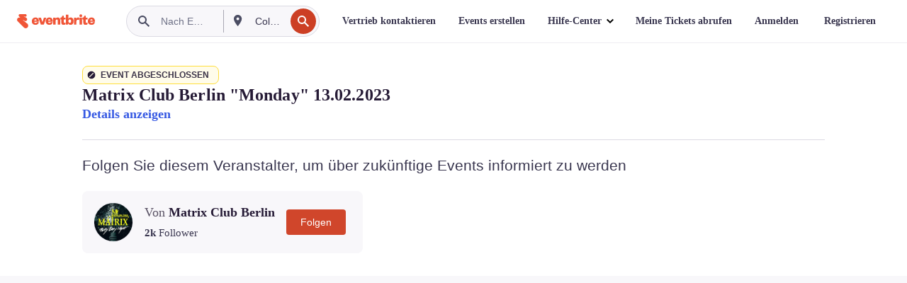

--- FILE ---
content_type: text/html; charset=utf-8
request_url: https://www.eventbrite.de/e/matrix-club-berlin-monday-13022023-tickets-507287840587?aff=erelexpmlt
body_size: 38111
content:

<!DOCTYPE html>
	<html xmlns="http://www.w3.org/1999/xhtml" xmlns:fb="http://ogp.me/ns/fb#" lang="de-de" class="css-transform-support">
	<head>
<meta charset="utf-8" />
<meta http-equiv="X-UA-Compatible" content="IE=edge,chrome=1">
<meta name="viewport" content="initial-scale=1, width=device-width">
<meta name="description" content="Eventbrite – Matrix Club Berlin präsentiert Matrix Club Berlin &#34;Monday&#34; 13.02.2023 – Montag, 13. Februar 2023 | Dienstag, 14. Februar 2023, Matrix Club Berlin.. Informieren Sie sich über das Event und darüber, wie Sie an Tickets gelangen."/>
<meta name="keywords" content="Eventbrite, Matrix Club Berlin &#34;Monday&#34; 13.02.2023, Matrix Club Berlin &#34;Monday&#34; 13.02.2023 tickets, Matrix Club Berlin &#34;Monday&#34; 13.02.2023 Berlin, Matrix Club Berlin &#34;Monday&#34; 13.02.2023 Berlin tickets"/>
<meta http-equiv="Content-Language" content="de" />
<link rel="canonical" href="https://www.eventbrite.de/e/matrix-club-berlin-monday-13022023-tickets-507287840587" />
<link rel="alternate" href="android-app://com.eventbrite.attendee/http/www.eventbrite.com/e/507287840587" />
<meta name="y_key" content="d92e23811007b438">
<meta name="msvalidate.01" content="A9AB07B7E430E4608E0BC57AFA5004AA" />
<!--
          ++++++++++++++++++++++++++++++++++
          ++++++++++++++++++++++++++++++++++
          +++++++++.              .+++++++++
          +++++++.                   :++++++
          +++++       ++++++++++      .+++++
          ++++      +++++++++++++      .++++
          ++++     +++++++++++++        ++++
          +++;     +++               +++++++
          +++:             +++++++++++++++++
          ++++.      ,++++++++++++++++++++++
          +++++      +++++++++++++ +++++++++
          +++++++      ++++++++      +++++++
          +++++++++                +++++++++
          +++++++++++.          ++++++++++++
          ++++++++++++++++++++++++++++++++++
          ++++++++++++++++++++++++++++++++++
          
Like what you see here? Want to help us build more? We're hiring!
Check us out at https://www.eventbrite.com/careers
-->
<meta name="robots" content="noindex, follow, noimageindex" />
	<link rel="icon" type="image/png" href="https://cdn.evbstatic.com/s3-build/prod/21160837712-rc2026-01-20_20.04-py27-743db16/django/images/favicons/favicon-32x32.png" sizes="32x32">
	<link rel="icon" type="image/png" href="https://cdn.evbstatic.com/s3-build/prod/21160837712-rc2026-01-20_20.04-py27-743db16/django/images/favicons/favicon-194x194.png" sizes="194x194">
	<link rel="icon" type="image/png" href="https://cdn.evbstatic.com/s3-build/prod/21160837712-rc2026-01-20_20.04-py27-743db16/django/images/favicons/favicon-96x96.png" sizes="96x96">
	<link rel="icon" type="image/png" href="https://cdn.evbstatic.com/s3-build/prod/21160837712-rc2026-01-20_20.04-py27-743db16/django/images/favicons/android-chrome-192x192.png" sizes="192x192">
	<link rel="icon" type="image/png" href="https://cdn.evbstatic.com/s3-build/prod/21160837712-rc2026-01-20_20.04-py27-743db16/django/images/favicons/favicon-16x16.png" sizes="16x16">
	<link rel="shortcut icon" href="https://cdn.evbstatic.com/s3-build/prod/21160837712-rc2026-01-20_20.04-py27-743db16/django/images/favicons/favicon.ico">
<link rel="mask-icon" href="https://cdn.evbstatic.com/s3-build/prod/21160837712-rc2026-01-20_20.04-py27-743db16/django/images/favicons/safari-pinned-tab.svg" color="#f6682f">
<meta name="apple-mobile-web-app-title" content="Eventbrite">
<meta name="application-name" content="Eventbrite">
<meta name="msapplication-TileColor" content="#f6682f">
<meta name="msapplication-TileImage" content="https://cdn.evbstatic.com/s3-build/prod/21160837712-rc2026-01-20_20.04-py27-743db16/django/images/favicons/mstile-144x144.png">
<meta name="theme-color" content="#f6682f">
	<link rel="manifest" href="https://cdn.evbstatic.com/s3-build/prod/21160837712-rc2026-01-20_20.04-py27-743db16/django/images/favicons/manifest.webmanifest">
<link rel="apple-touch-icon" href="https://cdn.evbstatic.com/s3-build/prod/21160837712-rc2026-01-20_20.04-py27-743db16/django/images/touch_icons/apple-touch-icon-180x180.png">
	<!-- twitter -->
	<meta name="twitter:card" content="summary_large_image" />
	<meta name="twitter:site" content="@eventbrite" />
	<meta name="twitter:title" content="Matrix Club Berlin &#34;Monday&#34; 13.02.2023" />
		<meta name="twitter:description" content="Matrix Club Berlin &#34;Party Every Night&#34;
Montag, 13.02.2023 , Start 22 Uhr!" />
		<meta name="twitter:image" content="https://img.evbuc.com/https%3A%2F%2Fcdn.evbuc.com%2Fimages%2F419279249%2F64843323025%2F1%2Foriginal.20211022-122212?w=1000&amp;auto=format%2Ccompress&amp;q=75&amp;sharp=10&amp;rect=0%2C0%2C2160%2C1080&amp;s=db7cb499a27ab396874b4bf513b361ed" />
		<meta name="twitter:app:name:iphone" content="Eventbrite" />
		<meta name="twitter:app:url:iphone" content="com-eventbrite-attendee://event/507287840587/?referrer=eiosurlxtcar&amp;aff=erelexpmlt" />
		<meta name="twitter:app:id:iphone" content="487922291" />
		<meta name="twitter:app:name:googleplay" content="Eventbrite" />
		<meta name="twitter:app:url:googleplay" content="com-eventbrite-attendee://event/507287840587/?referrer=eandurlxtcar&amp;aff=erelexpmlt" />
		<meta name="twitter:app:id:googleplay" content="com.eventbrite.attendee" />
	<!-- Shared Facebook Tags -->
		<meta property="fb:app_id" content="28218816837"/>
	<meta property="og:site_name" content="Eventbrite"/>
		<meta property="og:image" content="https://img.evbuc.com/https%3A%2F%2Fcdn.evbuc.com%2Fimages%2F419279249%2F64843323025%2F1%2Foriginal.20211022-122212?w=1000&amp;auto=format%2Ccompress&amp;q=75&amp;sharp=10&amp;rect=0%2C0%2C2160%2C1080&amp;s=db7cb499a27ab396874b4bf513b361ed"/>
	<meta property="og:title" content="Matrix Club Berlin &#34;Monday&#34; 13.02.2023" />
		<meta property="og:description" content="Matrix Club Berlin &#34;Party Every Night&#34;
Montag, 13.02.2023 , Start 22 Uhr!" />
	<meta property="og:url" content="https://www.eventbrite.de/e/matrix-club-berlin-monday-13022023-tickets-507287840587"/>
		<meta property="og:type" content="events.event"/>
	<!--The default time to live is 7 days, we are bumping to 9 days to test if this reduces crawler traffic,
	documented in ticket EB-85484-->
	<meta property="og:ttl" content="777600">
	<!-- Unique Facebook Tags -->
	<meta property="og:determiner" content="an">
	<meta property="og:locale" content="de_DE">
		<meta property="event:location:latitude" content="52.5050328">
		<meta property="event:location:longitude" content="13.449049599999967">
		<meta property="event:start_time" content="2023-02-13T22:00:00+01:00">
		<meta property="event:end_time" content="2023-02-14T06:00:00+01:00">
	<!-- Applications -->
	<meta property="al:ios:app_name" content="Eventbrite" />
	<meta property="al:ios:url" content="com-eventbrite-attendee://event/507287840587/?referrer=eiosurlxfbk&amp;aff=erelexpmlt"/>
	<meta property="al:ios:app_store_id" content="487922291" />
	<meta property="al:android:app_name" content="Eventbrite" />
	<meta property="al:android:url" content="com-eventbrite-attendee://event/507287840587/?referrer=eandurlxfbk&amp;aff=erelexpmlt" />
	<meta property="al:android:package" content="com.eventbrite.attendee" />
	<!-- android banner -->
	<link rel="alternate" href="android-app://com.eventbrite.attendee/com-eventbrite-attendee/event/507287840587/?referrer=eandurlxgoog&amp;aff=erelexpmlt" />
		<!-- Note: Slack also uses this meta tags -->
		<meta name="twitter:label1" value="Where" />
		<meta name="twitter:data1" value="Warschauer Platz 18, 10245 Berlin, Germany" />
		<meta name="twitter:label2" value="When" />
		<meta name="twitter:data2" value="Mo, 13.02.2023 um 22:00 Uhr" />
		<title>
				Matrix Club Berlin &#34;Monday&#34; 13.02.2023 Tickets, Mo, 13.02.2023 um 22:00 Uhr | Eventbrite
			 </title>
		<link rel="preconnect" href="https://cdn.evbstatic.com" />
		<link rel="dns-prefetch" href="https://cdn.evbstatic.com" />
		<link rel="preconnect" href="https://img.evbuc.com" />
		<link rel="dns-prefetch" href="https://img.evbuc.com" />
		<link rel="preconnect" href="https://cdn.branch.io" />
		<link rel="dns-prefetch" href="https://cdn.branch.io" />
		<link rel="preconnect" href="https://www.googletagmanager.com" />
		<link rel="dns-prefetch" href="https://www.googletagmanager.com" />
			<link rel="preload" href="https://img.evbuc.com/https%3A%2F%2Fcdn.evbuc.com%2Fimages%2F419279249%2F64843323025%2F1%2Foriginal.20211022-122212?w=940&amp;auto=format%2Ccompress&amp;q=75&amp;sharp=10&amp;rect=0%2C0%2C2160%2C1080&amp;s=0e7ed3a654192c4be08888404d16441e" as="image" fetchpriority="high" />
			<link rel="preload" href="https://img.evbuc.com/https%3A%2F%2Fcdn.evbuc.com%2Fimages%2F419279249%2F64843323025%2F1%2Foriginal.20211022-122212?w=50&amp;auto=format%2Ccompress&amp;q=75&amp;sharp=10&amp;rect=0%2C0%2C2160%2C1080&amp;s=ad8612c6aadf33d0128f18f1f0128993" as="image" fetchpriority="high"/>
<script type="text/javascript">
	window.EBFONTCOND_PROPERTIES = {
		family: "Neue Plak Condensed",
		src: "https://cdn.evbstatic.com/s3-build/perm_001/dfcae5/django/js/src/eb/fonts/neueplak-condensed.js",
		oldVersions: [
			"EB.fonts.neueplak-condensed.12-01-2018",
			"EB.fonts.neueplak-condensed.12-03-2018",
		],
		version: "EB.fonts.neueplak-condensed.08-22-2023",
	};
	window.EBFONT_PROPERTIES = {
		family: "Neue Plak",
		src: "https://cdn.evbstatic.com/s3-build/perm_001/01489c/django/js/src/eb/fonts/neueplak.js",
		oldVersions: [
			"EB.fonts.neueplak.03-19-2019",
			"EB.fonts.neueplak.10-24-2018",
			"EB.fonts.neueplak.09-20-2018",
			"EB.fonts.neueplak.09-04-2018",
			"EB.fonts.neueplak.08-30-2018",
			"EB.fonts.neueplak.08-24-2018",
			"EB.fonts.benton.10-26-2016",
			"EB.fonts.benton.11-29-2016",
		],
		version: "EB.fonts.neueplak.08-22-2023",
	};
</script>
<script type="text/javascript" charset="utf-8" crossorigin="anonymous">/* eslint-disable */
!function(a,b){a.EB=a.EB||{},EB.renderFonts=function(c,d){d||(d=a.EBFONT_PROPERTIES.family);for(var e="",f=b.createElement("style"),g=0,h;h=c[g];g++)e+="@font-face{font-family:'"+d+"';font-weight:"+h.weight+";font-style:"+h.style+";src:url(data:application/font-woff;base64,"+h.base64+") format('woff');}";f.styleSheet&&!f.sheet?f.styleSheet.cssText=e:f.appendChild(b.createTextNode(e)),b.getElementsByTagName("head")[0].appendChild(f),b.documentElement.className+=" font-has-loaded"},EB.readWriteFontFromLocalStorage=function(a){for(var c=0;c<a.oldVersions.length;c++)localStorage.removeItem(a.oldVersions[c]);var d=JSON.parse(localStorage.getItem(a.version));if(d)EB.renderFonts(d,a.family);else{var e=b.createElement("script");e.src=a.src,EB.shouldRenderFonts=!0,EB.shouldRenderSecondaryFonts=!0,b.getElementsByTagName("head")[0].appendChild(e),setTimeout(function(){EB.shouldRenderFonts=!1,EB.shouldRenderSecondaryFonts=!1},3e3)}};try{if(a.localStorage)try{localStorage.setItem("localStorage",1),localStorage.removeItem("localStorage"),EB.readWriteFontFromLocalStorage(a.EBFONT_PROPERTIES),EB.readWriteFontFromLocalStorage(a.EBFONTCOND_PROPERTIES)}catch(c){Storage.prototype._setItem=Storage.prototype.setItem,Storage.prototype.setItem=function(){}}}catch(d){}}(window,document);
</script>
<script>
	/*global document, window */
var checkoutExternalUrls = [
	'/checkout-external',
	'/tickets-external',
	'/signin/checkout',
];
window.EB = window.EB || {};
window.EB.TranscendConsent = (function () {
	return {
		shouldDisableTranscend: function () {
			if(this.isEmbeddableContent()){
				return true;
			}
			try {
				return this.isCheckoutOrIframe();
			} catch (e) {
				return true;
			}
		},
		isEmbeddableContent: function () {
			return this.isEmbeddableStructuredContent();
		},
		isEmbeddableStructuredContent: function () {
			var structuredContenEmbeddableUrls = [
				'/structured_content/widgets',
			];
			if(structuredContenEmbeddableUrls.find(function(url){
				return window.location.pathname.indexOf(url) !== -1;
			})){
				return true;
			}
			return false;
		},
		isCheckoutOrIframe: function () {
			return (
				checkoutExternalUrls.indexOf(window.location.pathname) >= 0 ||
				this.isInsideIframe()
			);
		},
		isInsideIframe: function () {
			try {
				return window.self !== window.top;
			} catch (e) {
				return true;
			}
		},
		isNonTld: function () {
			try {
				return !['evbdev', 'evbqa', 'eventbrite'].find(
					(env) => window.parent.location.hostname.indexOf(env) >= 0,
				);
			} catch (e) {
				return true;
			}
		},
		isInsideNonTldIframe: function () {
			return this.isInsideIframe() && this.isNonTld();
		},
	};
})();
</script>
<script type="text/javascript">
	// Define dataLayer and the gtag function.
	window.dataLayer = window.dataLayer || [];
	if (typeof gtag !== 'function') function gtag(){ dataLayer.push(arguments); }
	gtag('set', 'developer_id.dOGRkZj', true);
	// Passing ad click, client ID, and session ID information in URLs
	gtag('set', 'url_passthrough', true);
</script>
<!-- Transcend Consent Airgap Code-->
	<script
		data-cfasync="false"
		src="https://cdntranscend.eventbrite.com/cm/f2747157-cf59-4ef1-8703-018defe51764/airgap.js"
		data-sync-endpoint="https://synctranscend.eventbrite.com/consent-manager/f2747157-cf59-4ef1-8703-018defe51764"
		data-ui-z-index="550"
		data-tracker-overrides="[...] GoogleConsentMode:security_storage=Essential"
		data-protect-realms="self"
		data-ui-shadow-root="open"
		data-locale="de-DE"
		data-local-sync="allow-network-observable"
></script>
<!-- END Transcend Consent Airgap Code -->
<script>
	const regimes = window.airgap && window.airgap.getRegimes ? window.airgap.getRegimes() : null;
	const defaultRegime = regimes ? regimes.values().next().value : "CPRA";
	console.log("Regime detected is "+ defaultRegime + ", loading transcend via core")
	if (!EB.TranscendConsent.shouldDisableTranscend()) {
	  try{
		// Add the event listener
		window.airgap.addEventListener(
		  'sync',
		  () => {
			console.log("Sync done: Show banner")
			window.transcend.ready((transcend) => {
			  transcend.autoShowConsentManager();
			})
		  },
		  { once: true } // we only want this to run on initial sync
		);
	  }catch(error) {
		console.error("Failed to sync and load the banner")
	  }  
	} else {
			console.log("Do not show banner")
	}
	dataLayer.push({ event: "transcendLoaded" });
</script>
		<script type="text/javascript">
		//<![CDATA[
		(function() {
			var ga = document.createElement('script'); ga.type = 'text/javascript'; ga.defer = true;
			ga.src = ('https:' == document.location.protocol ? 'https://ssl' : 'http://www') + '.google-analytics.com/ga.js';
			var s = document.getElementsByTagName('script')[0]; s.parentNode.insertBefore(ga, s);
		})();
		var _gaq = _gaq || [];
		//]]>
		</script>
		<script>
			(function(i,s,o,g,r,a,m){i['GoogleAnalyticsObject']=r;i[r]=i[r]||function(){
				(i[r].q=i[r].q||[]).push(arguments)},i[r].l=1*new Date();a=s.createElement(o),
				m=s.getElementsByTagName(o)[0];a.async=1;a.src=g;m.parentNode.insertBefore(a,m)
			})(window,document,'script','//www.google-analytics.com/analytics.js','ga');
			ga('create', 'UA-141520-1', {'allowLinker': true, 'cookieFlags': 'SameSite=None; Secure' }, 'auto');
			ga('set', 'forceSSL', true);
		</script>
		<!-- Google Tag Manager - Eventbrite - Main container-->
			<script type="text/javascript">
				window.dataLayer = window.dataLayer || [];
				dataLayer.push({
					'dfaPartnerID': 'dfa_partner_id_not_set',
					'publicUserID': ''
				});
		(function(w,d,s,l,i){w[l]=w[l]||[];w[l].push({'gtm.start':
		new Date().getTime(),event:'gtm.js'});var f=d.getElementsByTagName(s)[0],
		j=d.createElement(s),dl=l!='dataLayer'?'&l='+l:'';j.async=true;j.src=
		'https://www.googletagmanager.com/gtm.js?id='+i+dl;f.parentNode.insertBefore(j,f);
		})(window,document,'script','dataLayer','GTM-5P8FXJ');
			</script>
		<!-- End Google Tag Manager -->
			<script type="text/javascript">
				var isSafari = /^((?!chrome|android).)*safari/i.test(navigator.userAgent);
				var assetsToFetch = [{"url":"https://cdn.evbstatic.com/s3-build/fe/build/vendor.a782a66694588ef3d180.dll.js","kind":"script","target":"web"}];
				for(var i = 0; i < assetsToFetch.length; i++) {
					var link = document.createElement("link");
					link.as = "script";
					link.href = assetsToFetch[i].url;
					link.setAttribute("defer", "");
					document.head.appendChild(link);
				}
			</script>
		<script type="application/ld+json">
			{
			  "@context": "https://schema.org",
			  "@type": "WebPage",
			  "name": "Matrix Club Berlin &#34;Monday&#34; 13.02.2023",
			  "speakable": {
				"@type": "SpeakableSpecification",
				"xPath": [
				  "/html/head/meta[@property='og:title']/@content",
				  "/html/head/meta[@name='description']/@content"
				  ]
			  },
			  "url": "https://www.eventbrite.de/e/matrix-club-berlin-monday-13022023-tickets-507287840587"
			}
		</script>
		<link rel="preconnect" href="https://cdn.evbstatic.com/s3-build/fe/build/listings--10.11.3--eds-4.3.143.css" /><link  rel="stylesheet" type="text/css" href="https://cdn.evbstatic.com/s3-build/fe/build/listings--10.11.3--eds-4.3.143.css" />
<link rel="preconnect" href="https://cdn.evbstatic.com/s3-build/fe/build/listings.7aef66b52929991a4f5e.css" /><link  rel="stylesheet" type="text/css" href="https://cdn.evbstatic.com/s3-build/fe/build/listings.7aef66b52929991a4f5e.css" />
<link rel="preconnect" href="https://cdn.evbstatic.com/s3-build/fe/build/vendor.814f71cb41755a7f68e5.css" /><link  rel="stylesheet" type="text/css" href="https://cdn.evbstatic.com/s3-build/fe/build/vendor.814f71cb41755a7f68e5.css" />
	</head>
	<body id="event-page" class="js-listing-page"
		data-automation="listing2014"
			data-event-id="507287840587"
		data-backend-type="SOA"
		data-should-track-event-view="false"
		data-should-fire-tracking-beacon="false"
		data-static-event-cache="false"
	>
		<noscript>
			<iframe src="https://www.googletagmanager.com/ns.html?id=GTM-5P8FXJ"
			height="0" width="0" style="display:none;visibility:hidden"></iframe>
		</noscript>
			<script defer src="https://www.eventbrite.de/static/widgets/eb_widgets.js"></script>
		<div class="">
	<div id="root"><div class="" data-reactroot=""><div class="eds-structure eds-structure--min-height" data-spec="eds-structure"><div class="eds-structure__header"><header class="GlobalNav-module__main___jfEt2 GlobalNav-module__withSearchDropdown___GARO5"><nav aria-label="Hauptnavigation" data-testid="global-nav" class="GlobalNav-module__navContainer___3so1o"><div class="GlobalNav-module__navWrapper___1bK0r"><div class="GlobalNav-module__mobileNavTopSection___3piCz"><div class="GlobalNav-module__logo___1m77E" tabindex="-1"><a href="https://www.eventbrite.de/" aria-label="Startseite" style="background-color:transparent" class="Logo-module__desktop___34U8a" tabindex="0" data-heap-id="seo-global-nav-logo-desktop-click"><i class="eds-vector-image eds-brand--small eds-vector-image--ui-orange eds-vector-image--block eds-vector-image-size--reset" title="Eventbrite" data-spec="icon" data-testid="icon" style="height:auto;width:110px"><svg id="logo-wordmark-brand_svg__Layer_1" x="0" y="0" viewBox="0 0 2300 400.8" xml:space="preserve"><style>
		.logo-wordmark-brand_svg__st3{fill:#221d19}
	</style><g><g><path class="logo-wordmark-brand_svg__st3" d="M794 99.5l-43.2 123H749l-43.1-123h-75.6l73.8 198h85.8l73.8-198zM1204.1 94.1c-29.8 0-53.4 13.3-64 35.1V99.5h-72v198.1h72v-97.3c0-29.8 9.8-49.3 34.2-49.3 21.8 0 29.4 14.2 29.4 41.3v105.2h72V173.2c0-41.3-17.4-79.1-71.6-79.1zM1753.1 134.6V99.5h-72v198.1h72V207c0-33.3 16.5-47.7 43.1-47.7 13.8 0 28.9 2.7 38.7 8.5v-68c-4.9-4-15.6-7.6-27.6-7.6-26.2 0-47.1 20.2-54.2 42.4zM1846.9 99.5h72v198.1h-72z"></path><circle class="logo-wordmark-brand_svg__st3" cx="1882.9" cy="44.9" r="40.7"></circle><path class="logo-wordmark-brand_svg__st3" d="M2028.9 221.5v-72.4h51.6V99.4h-51.6V44.8h-43.2c0 30.2-24.5 54.6-54.7 54.6v49.7h26.7v93.2c0 46.7 31.5 60.4 64.9 60.4 27.1 0 44.4-6.7 59.6-17.8v-46.6c-12 4.9-21.8 6.7-30.6 6.7-14.7.1-22.7-6.6-22.7-23.5zM1402 245.1s-.1 0 0 0h-.2c-14.6 0-22.5-6.7-22.5-23.5v-72.4h51.6V99.4h-51.6V44.8h-43.2c0 30.2-24.5 54.6-54.7 54.6h-.1v49.7h26.7v93.2c0 46.7 31.5 60.4 64.9 60.4 27.1 0 44.4-6.7 59.6-17.8v-46.6c-11.9 4.9-21.7 6.8-30.5 6.8zM1402 245.1h-.1.1c-.1 0 0 0 0 0zM543.9 94.2c-61.7 0-107.9 44.9-107.9 107.5 0 63.1 45.3 101.3 108.8 101.3 57.7 0 92.2-30.1 100.4-76h-59.1c-6.7 15.5-19.1 22.2-38.6 22.2-21.8 0-39.5-11.5-41.3-36h139v-20c-.1-53.7-35.2-99-101.3-99zM507 178.6c2.7-18.7 12.9-32.9 36-32.9 21.3 0 32.9 15.1 33.8 32.9H507zM954.1 94.2c-61.7 0-107.9 44.9-107.9 107.5 0 63.1 45.3 101.3 108.8 101.3 57.7 0 92.2-30.1 100.4-76h-59.1c-6.7 15.5-19.1 22.2-38.6 22.2-21.8 0-39.5-11.5-41.3-36h139v-20c0-53.7-35.1-99-101.3-99zm-36.9 84.4c2.7-18.7 12.9-32.9 36-32.9 21.3 0 32.9 15.1 33.8 32.9h-69.8zM2300 193.2c0-53.7-35.1-99-101.3-99-61.7 0-107.9 44.9-107.9 107.5 0 63.1 45.3 101.3 108.8 101.3 57.7 0 92.2-30.1 100.4-76h-59.1c-6.7 15.5-19.1 22.2-38.6 22.2-21.8 0-39.5-11.5-41.3-36h139v-20zm-138.1-14.6c2.7-18.7 12.9-32.9 36-32.9 21.3 0 32.9 15.1 33.8 32.9h-69.8zM1582 93.8c-33.3 0-55.6 16-65.4 39.6v-116h-72v280.1h55.6l12.4-34.2c11.1 24 36 39.6 68 39.6 59.6 0 89.4-45.8 89.4-104.5 0-58.4-29.8-104.6-88-104.6zm-25.3 153.4c-24.5 0-40-18.7-40-47.6V197c0-28.5 15.6-47.1 40-47.1 28 0 40.9 20 40.9 48.5 0 28.8-12.9 48.8-40.9 48.8z"></path></g><path class="logo-wordmark-brand_svg__st3" d="M302.8 269L170.1 165.6c-2.2-1.7.1-5.1 2.5-3.7l51.8 29c23.5 13.2 53.2 5.5 67.4-17.3 15-24.1 7.1-55.8-17.5-70l-76-43.9c-2.4-1.4-.6-5.1 2-4l34.9 14c.1 0 .9.3 1.2.4 3.7 1.3 7.7 2 11.8 2 18.9 0 34.5-15 35.8-32.8C285.7 16.1 268.1 0 247 0H85.6C64.9 0 47.4 16.9 47.7 37.6c.1 11 5.1 20.8 12.8 27.5 5.8 5.1 25.4 20.7 34.7 28.2 1.7 1.3.7 4-1.4 4H61.5C27.5 97.5 0 125.1 0 159.1c0 17.2 7 32.7 18.4 44l187.1 177.8c13.2 12.3 31 19.9 50.5 19.9 41 0 74.2-33.2 74.2-74.2-.1-23.2-10.7-44-27.4-57.6z"></path></g></svg><span class="eds-is-hidden-accessible">Eventbrite</span></i></a><a href="https://www.eventbrite.de/" aria-label="Startseite" style="background-color:transparent" class="Logo-module__mobile___2HSZd" tabindex="0" data-heap-id="seo-global-nav-logo-mobile-click"><i class="eds-vector-image eds-brand--small eds-vector-image--ui-orange eds-vector-image--block eds-vector-image-size--reset" title="Eventbrite" data-spec="icon" data-testid="icon" style="height:24px;width:24px"><svg id="logo-e-brand_svg__Layer_1" x="0" y="0" viewBox="0 0 1000 1213.9" xml:space="preserve"><style></style><g><path d="M917 814.9L515.3 501.7c-6.7-5.1.2-15.4 7.5-11.3l156.9 87.9c71.1 39.9 161 16.8 204.1-52.4 45.4-73 21.4-169.1-53.2-212.2L600.4 180.6c-7.3-4.3-1.9-15.3 6-12.2l105.8 42.3c.2.1 2.7 1 3.7 1.3 11.2 3.9 23.3 6.1 35.9 6.1 57.4 0 104.5-45.4 108.6-99.4C865.5 48.9 812 0 748.2 0h-489c-62.8 0-115.5 51.3-114.7 113.9.4 33.3 15.3 63 38.7 83.4 17.6 15.3 76.9 62.8 105.1 85.3 5 4 2.2 12.1-4.3 12.1h-97.9C83.2 295.3 0 378.9 0 482c0 52.1 21.3 99.2 55.6 133.1l566.6 538.5c40.1 37.4 93.9 60.3 153.1 60.3 124.1 0 224.7-100.6 224.7-224.7 0-70.3-32.4-133.1-83-174.3z" fill="#221d19"></path></g></svg><span class="eds-is-hidden-accessible">Eventbrite</span></i></a></div><div class="GlobalNav-module__mobileNavLinks___3XK3A"><ul class="GlobalNav-module__mobileNavLinkContainer___2IozU"><li class="GlobalNav-module__mobileNavListLink___3VHlx"><a class="NavLink-module__main___3_J-1 GlobalNav-module__mobileLogin___3ohFw" href="https://www.eventbrite.de/signin/signup/?referrer=%2Fmytickets" data-testid="navLink" aria-label="Meine Tickets abrufen" data-heap-id="seo-global-nav-link-find-my-tickets-click"><span aria-label="Meine Tickets abrufen">Meine Tickets abrufen</span></a></li><li class="GlobalNav-module__mobileNavListLink___3VHlx"><a class="NavLink-module__main___3_J-1 GlobalNav-module__mobileLogin___3ohFw" href="https://www.eventbrite.de/signin/?referrer=%2Fe%2F507287840587%2F%3Faff%3Derelexpmlt%26lang%3Dde-de%26locale%3Dde_DE%26status%3D75%26view%3Dlisting" data-testid="navLink" aria-label="Anmelden" data-heap-id="seo-global-nav-link-login-click" rel="nofollow"><span aria-label="Anmelden">Anmelden</span></a></li><li class="GlobalNav-module__mobileNavListLink___3VHlx"><a class="NavLink-module__main___3_J-1 GlobalNav-module__mobileSignup___1625C" href="https://www.eventbrite.de/signin/signup/?referrer=%2Fe%2F507287840587%2F%3Faff%3Derelexpmlt%26lang%3Dde-de%26locale%3Dde_DE%26status%3D75%26view%3Dlisting" data-testid="navLink" aria-label="Registrieren" data-heap-id="seo-global-nav-link-signup-click" rel="nofollow"><span aria-label="Registrieren">Registrieren</span></a></li><li data-heap-id="seo-global-nav-dropdown-mobile-click" class="MobileDropdown-module__mobileDropdown___1-DuJ" tabindex="0"><i class="Icon_root__1kdkz Icon_icon-small__1kdkz" aria-hidden="true"><svg xmlns="http://www.w3.org/2000/svg" width="24" height="24" fill="#3A3247" viewBox="0 0 24 24"><path d="M20 5H4v2h16zM4 11h16v2H4zm0 6h16v2H4z" clip-rule="evenodd"></path></svg></i><i class="Icon_root__1kdkz Icon_icon-small__1kdkz" aria-hidden="true"><svg xmlns="http://www.w3.org/2000/svg" width="24" height="24" fill="#3A3247" viewBox="0 0 24 24"><path d="m13.4 12 3.5-3.5-1.4-1.4-3.5 3.5-3.5-3.5-1.4 1.4 3.5 3.5-3.5 3.5 1.4 1.4 3.5-3.5 3.5 3.5 1.4-1.4z"></path></svg></i><ul class="Dropdown-module__dropdown___3wMWo" aria-label="Untermenü" data-testid="global-nav-dropdown"><li data-testid="link-container__level1" class="Dropdown-module__navLinkContainer___IFjfQ"><a class="NavLink-module__main___3_J-1 nav-link__dropdown nav-link__dropdpown__level1" href="https://www.eventbrite.de/d/local/events/" data-testid="navLink" aria-label="Nach Events suchen" data-heap-id="seo-global-nav-link-find-events-click"><span data-testid="navLink-icon" class=""><i class="Icon_root__1kdkz Icon_icon-small__1kdkz" aria-hidden="true"><i class="Icon_root__1kdkz Icon_icon-small__1kdkz" aria-hidden="true"><svg xmlns="http://www.w3.org/2000/svg" width="24" height="24" fill="#3A3247" viewBox="0 0 24 24"><path d="M10 13h4v-2h-4zm6 5h-.413c-.603-1.437-1.833-2.424-3.587-2.424S9.016 16.563 8.413 18H8V6h.413C9.016 7.437 10.246 8.424 12 8.424S14.984 7.437 15.587 6H16zM14 4s0 2.424-2 2.424S10 4 10 4H6v16h4s0-2.424 2-2.424S14 20 14 20h4V4z" clip-rule="evenodd"></path></svg></i></i></span><span aria-label="Nach Events suchen">Nach Events suchen</span></a></li><li class="NestedDropdownItem-module__nestedDropdownTrigger___3e99X" tabindex="-1"><span data-heap-id="seo-global-nav-dropdown-create-events-click" class="NestedDropdownItem-module__titleContainer___28qcS" tabindex="0"><span class="NestedDropdownItem-module__iconContainer___1eN6Z"><i class="eds-vector-image eds-icon--small" data-spec="icon" data-testid="icon" aria-hidden="true"><i class="Icon_root__1kdkz Icon_icon-small__1kdkz" aria-hidden="true"><svg xmlns="http://www.w3.org/2000/svg" width="24" height="24" fill="#3A3247" viewBox="0 0 24 24"><path d="M17 6.5v-2h-2v2H9v-2H7v2H5v13h14v-13zm0 11H7v-7h10v8z" clip-rule="evenodd"></path></svg></i></i></span><span>Events erstellen</span><span class="NestedDropdownItem-module__arrowIcons___2NwH6"><i class="eds-vector-image eds-icon--small" data-spec="icon" data-testid="icon" aria-hidden="true"><svg id="chevron-up-chunky_svg__eds-icon--chevron-up-chunky_svg" x="0" y="0" viewBox="0 0 24 24" xml:space="preserve"><path id="chevron-up-chunky_svg__eds-icon--chevron-up-chunky_base" fill-rule="evenodd" clip-rule="evenodd" d="M17 13.8l-5-5-5 5 1.4 1.4 3.6-3.6 3.6 3.6z"></path></svg></i><i class="eds-vector-image eds-icon--small" data-spec="icon" data-testid="icon" aria-hidden="true"><svg id="chevron-down-chunky_svg__eds-icon--chevron-down-chunky_svg" x="0" y="0" viewBox="0 0 24 24" xml:space="preserve"><path id="chevron-down-chunky_svg__eds-icon--chevron-down-chunky_base" fill-rule="evenodd" clip-rule="evenodd" d="M7 10.2l5 5 5-5-1.4-1.4-3.6 3.6-3.6-3.6z"></path></svg></i></span></span><ul class="NestedDropdownItem-module__submenu___3TV4u" aria-label="Untermenü"><li data-heap-id="seo-global-nav-dropdown-solutions-click" tabindex="0" class="SecondaryDropdown-module__secondaryDropdownTrigger___2tgnG" data-globalnav-text="Solutions"><span class="SecondaryDropdown-module__titleContainer___2j-cS"><span>Lösungen</span><span class="SecondaryDropdown-module__iconContainer___14tna"><i class="eds-vector-image eds-icon--small" data-spec="icon" data-testid="icon" aria-hidden="true"><svg id="chevron-right-chunky_svg__eds-icon--chevron-right-chunky_svg" x="0" y="0" viewBox="0 0 24 24" xml:space="preserve"><path id="chevron-right-chunky_svg__eds-icon--chevron-right-chunky_base" fill-rule="evenodd" clip-rule="evenodd" d="M10.2 17l5-5-5-5-1.4 1.4 3.6 3.6-3.6 3.6z"></path></svg></i></span></span><ul class="SecondaryDropdown-module__secondaryDropdown___3kH0U"><button tabindex="0"><svg id="chevron-left-chunky_svg__eds-icon--chevron-left-chunky_svg" x="0" y="0" viewBox="0 0 24 24" xml:space="preserve"><path id="chevron-left-chunky_svg__eds-icon--chevron-left-chunky_base" fill-rule="evenodd" clip-rule="evenodd" d="M13.8 7l-5 5 5 5 1.4-1.4-3.6-3.6 3.6-3.6z"></path></svg>Lösungen</button><li class="SecondaryDropdown-module__navLinkContainer___1UKfq"><a class="NavLink-module__main___3_J-1 nav-link__dropdown" href="https://www.eventbrite.de/organizer/features/sell-tickets/" data-testid="navLink" aria-label="Event-Ticketverkauf" data-heap-id="seo-global-nav-link-event-ticketing-click"><span aria-label="Event-Ticketverkauf">Event-Ticketverkauf</span></a></li><li class="SecondaryDropdown-module__navLinkContainer___1UKfq"><a class="NavLink-module__main___3_J-1 nav-link__dropdown" href="https://www.eventbrite.de/organizer/features/event-marketing-platform/" data-testid="navLink" aria-label="Eventmarketing-Plattform" data-heap-id="seo-global-nav-link-marketing-suite-click"><span aria-label="Eventmarketing-Plattform">Eventmarketing-Plattform</span></a></li><li class="SecondaryDropdown-module__navLinkContainer___1UKfq"><a class="NavLink-module__main___3_J-1 nav-link__dropdown" href="https://www.eventbrite.de/l/eventbrite-ads/" data-testid="navLink" aria-label="Eventbrite-Werbeanzeigen" data-heap-id="seo-global-nav-link-eventbrite-ads-click"><span aria-label="Eventbrite-Werbeanzeigen">Eventbrite-Werbeanzeigen</span></a></li><li class="SecondaryDropdown-module__navLinkContainer___1UKfq"><a class="NavLink-module__main___3_J-1 nav-link__dropdown" href="https://www.eventbrite.de/l/event-payment/" data-testid="navLink" aria-label="Finanzen" data-heap-id="seo-global-nav-link-payments-click"><span aria-label="Finanzen">Finanzen</span></a></li></ul></li><li data-heap-id="seo-global-nav-dropdown-industry-click" tabindex="0" class="SecondaryDropdown-module__secondaryDropdownTrigger___2tgnG" data-globalnav-text="Industry"><span class="SecondaryDropdown-module__titleContainer___2j-cS"><span>Branche</span><span class="SecondaryDropdown-module__iconContainer___14tna"><i class="eds-vector-image eds-icon--small" data-spec="icon" data-testid="icon" aria-hidden="true"><svg id="chevron-right-chunky_svg__eds-icon--chevron-right-chunky_svg" x="0" y="0" viewBox="0 0 24 24" xml:space="preserve"><path id="chevron-right-chunky_svg__eds-icon--chevron-right-chunky_base" fill-rule="evenodd" clip-rule="evenodd" d="M10.2 17l5-5-5-5-1.4 1.4 3.6 3.6-3.6 3.6z"></path></svg></i></span></span><ul class="SecondaryDropdown-module__secondaryDropdown___3kH0U"><button tabindex="0"><svg id="chevron-left-chunky_svg__eds-icon--chevron-left-chunky_svg" x="0" y="0" viewBox="0 0 24 24" xml:space="preserve"><path id="chevron-left-chunky_svg__eds-icon--chevron-left-chunky_base" fill-rule="evenodd" clip-rule="evenodd" d="M13.8 7l-5 5 5 5 1.4-1.4-3.6-3.6 3.6-3.6z"></path></svg>Branche</button><li class="SecondaryDropdown-module__navLinkContainer___1UKfq"><a class="NavLink-module__main___3_J-1 nav-link__dropdown" href="https://www.eventbrite.de/organizer/event-industry/music/" data-testid="navLink" aria-label="Musik" data-heap-id="seo-global-nav-link-music-click"><span aria-label="Musik">Musik</span></a></li><li class="SecondaryDropdown-module__navLinkContainer___1UKfq"><a class="NavLink-module__main___3_J-1 nav-link__dropdown" href="https://www.eventbrite.de/organizer/event-industry/food-drink-event-ticketing/" data-testid="navLink" aria-label="Essen und Trinken" data-heap-id="seo-global-nav-link-food-&amp;-beverage-click"><span aria-label="Essen und Trinken">Essen und Trinken</span></a></li><li class="SecondaryDropdown-module__navLinkContainer___1UKfq"><a class="NavLink-module__main___3_J-1 nav-link__dropdown" href="https://www.eventbrite.de/organizer/event-industry/performing-arts/" data-testid="navLink" aria-label="Darstellende Künste" data-heap-id="seo-global-nav-link-performing-arts-click"><span aria-label="Darstellende Künste">Darstellende Künste</span></a></li><li class="SecondaryDropdown-module__navLinkContainer___1UKfq"><a class="NavLink-module__main___3_J-1 nav-link__dropdown" href="https://www.eventbrite.de/l/npo/" data-testid="navLink" aria-label="Wohltätigkeits- und Spendenaktionen" data-heap-id="seo-global-nav-link-charity-&amp;-causes-click"><span aria-label="Wohltätigkeits- und Spendenaktionen">Wohltätigkeits- und Spendenaktionen</span></a></li><li class="SecondaryDropdown-module__navLinkContainer___1UKfq"><a class="NavLink-module__main___3_J-1 nav-link__dropdown" href="https://www.eventbrite.de/organizer/event-format/host-retail-events/" data-testid="navLink" aria-label="Einzelhandel" data-heap-id="seo-global-nav-link-retail-click"><span aria-label="Einzelhandel">Einzelhandel</span></a></li></ul></li><li data-heap-id="seo-global-nav-dropdown-event-types-click" tabindex="0" class="SecondaryDropdown-module__secondaryDropdownTrigger___2tgnG" data-globalnav-text="Event Types"><span class="SecondaryDropdown-module__titleContainer___2j-cS"><span>Eventtypen</span><span class="SecondaryDropdown-module__iconContainer___14tna"><i class="eds-vector-image eds-icon--small" data-spec="icon" data-testid="icon" aria-hidden="true"><svg id="chevron-right-chunky_svg__eds-icon--chevron-right-chunky_svg" x="0" y="0" viewBox="0 0 24 24" xml:space="preserve"><path id="chevron-right-chunky_svg__eds-icon--chevron-right-chunky_base" fill-rule="evenodd" clip-rule="evenodd" d="M10.2 17l5-5-5-5-1.4 1.4 3.6 3.6-3.6 3.6z"></path></svg></i></span></span><ul class="SecondaryDropdown-module__secondaryDropdown___3kH0U"><button tabindex="0"><svg id="chevron-left-chunky_svg__eds-icon--chevron-left-chunky_svg" x="0" y="0" viewBox="0 0 24 24" xml:space="preserve"><path id="chevron-left-chunky_svg__eds-icon--chevron-left-chunky_base" fill-rule="evenodd" clip-rule="evenodd" d="M13.8 7l-5 5 5 5 1.4-1.4-3.6-3.6 3.6-3.6z"></path></svg>Eventtypen</button><li class="SecondaryDropdown-module__navLinkContainer___1UKfq"><a class="NavLink-module__main___3_J-1 nav-link__dropdown" href="https://www.eventbrite.de/organizer/event-type/music-venues/" data-testid="navLink" aria-label="Konzerte" data-heap-id="seo-global-nav-link-concerts-click"><span aria-label="Konzerte">Konzerte</span></a></li><li class="SecondaryDropdown-module__navLinkContainer___1UKfq"><a class="NavLink-module__main___3_J-1 nav-link__dropdown" href="https://www.eventbrite.de/organizer/event-type/create-a-workshop/" data-testid="navLink" aria-label="Schulungen und Workshops" data-heap-id="seo-global-nav-link-classes-&amp;-workshops-click"><span aria-label="Schulungen und Workshops">Schulungen und Workshops</span></a></li><li class="SecondaryDropdown-module__navLinkContainer___1UKfq"><a class="NavLink-module__main___3_J-1 nav-link__dropdown" href="https://www.eventbrite.de/organizer/event-type/festival-solutions/" data-testid="navLink" aria-label="Festivals und Volksfeste" data-heap-id="seo-global-nav-link-festivals-&amp;-fairs-click"><span aria-label="Festivals und Volksfeste">Festivals und Volksfeste</span></a></li><li class="SecondaryDropdown-module__navLinkContainer___1UKfq"><a class="NavLink-module__main___3_J-1 nav-link__dropdown" href="https://www.eventbrite.de/l/conferences/" data-testid="navLink" aria-label="Meetings und Konferenzen" data-heap-id="seo-global-nav-link-conferences-click"><span aria-label="Meetings und Konferenzen">Meetings und Konferenzen</span></a></li><li class="SecondaryDropdown-module__navLinkContainer___1UKfq"><a class="NavLink-module__main___3_J-1 nav-link__dropdown" href="https://www.eventbrite.de/organizer/event-type/eventbrite-for-business/" data-testid="navLink" aria-label="Unternehmensevents" data-heap-id="seo-global-nav-link-corporate-events-click"><span aria-label="Unternehmensevents">Unternehmensevents</span></a></li><li class="SecondaryDropdown-module__navLinkContainer___1UKfq"><a class="NavLink-module__main___3_J-1 nav-link__dropdown" href="https://www.eventbrite.de/organizer/event-type/virtual-events-platform/" data-testid="navLink" aria-label="Online-Events" data-heap-id="seo-global-nav-link-online-events-click"><span aria-label="Online-Events">Online-Events</span></a></li></ul></li><li data-heap-id="seo-global-nav-dropdown-blog-click" tabindex="0" class="SecondaryDropdown-module__secondaryDropdownTrigger___2tgnG" data-globalnav-text="Blog"><span class="SecondaryDropdown-module__titleContainer___2j-cS"><span>Blog</span><span class="SecondaryDropdown-module__iconContainer___14tna"><i class="eds-vector-image eds-icon--small" data-spec="icon" data-testid="icon" aria-hidden="true"><svg id="chevron-right-chunky_svg__eds-icon--chevron-right-chunky_svg" x="0" y="0" viewBox="0 0 24 24" xml:space="preserve"><path id="chevron-right-chunky_svg__eds-icon--chevron-right-chunky_base" fill-rule="evenodd" clip-rule="evenodd" d="M10.2 17l5-5-5-5-1.4 1.4 3.6 3.6-3.6 3.6z"></path></svg></i></span></span><ul class="SecondaryDropdown-module__secondaryDropdown___3kH0U"><button tabindex="0"><svg id="chevron-left-chunky_svg__eds-icon--chevron-left-chunky_svg" x="0" y="0" viewBox="0 0 24 24" xml:space="preserve"><path id="chevron-left-chunky_svg__eds-icon--chevron-left-chunky_base" fill-rule="evenodd" clip-rule="evenodd" d="M13.8 7l-5 5 5 5 1.4-1.4-3.6-3.6 3.6-3.6z"></path></svg>Blog</button><li class="SecondaryDropdown-module__navLinkContainer___1UKfq"><a class="NavLink-module__main___3_J-1 nav-link__dropdown" href="https://www.eventbrite.de/blog/category/tips-and-guides/" data-testid="navLink" aria-label="Tipps und Ratgeber" data-heap-id="seo-global-nav-link-tips-&amp;-guides-click"><span aria-label="Tipps und Ratgeber">Tipps und Ratgeber</span></a></li><li class="SecondaryDropdown-module__navLinkContainer___1UKfq"><a class="NavLink-module__main___3_J-1 nav-link__dropdown" href="https://www.eventbrite.de/blog/category/news-and-trends/" data-testid="navLink" aria-label="News und Trends" data-heap-id="seo-global-nav-link-news-&amp;-trends-click"><span aria-label="News und Trends">News und Trends</span></a></li><li class="SecondaryDropdown-module__navLinkContainer___1UKfq"><a class="NavLink-module__main___3_J-1 nav-link__dropdown" href="https://www.eventbrite.de/blog/category/community/" data-testid="navLink" aria-label="Community" data-heap-id="seo-global-nav-link-community-click"><span aria-label="Community">Community</span></a></li><li class="SecondaryDropdown-module__navLinkContainer___1UKfq"><a class="NavLink-module__main___3_J-1 nav-link__dropdown" href="https://www.eventbrite.de/blog/category/tools-and-features/" data-testid="navLink" aria-label="Tools und Funktionen" data-heap-id="seo-global-nav-link-tools-&amp;-features-click"><span aria-label="Tools und Funktionen">Tools und Funktionen</span></a></li></ul></li></ul></li><li data-testid="link-container__level1" class="Dropdown-module__navLinkContainer___IFjfQ"><a class="NavLink-module__main___3_J-1 nav-link__dropdown nav-link__dropdpown__level1" href="https://www.eventbrite.de/organizer/overview/" data-testid="navLink" aria-label="Events erstellen" data-heap-id="seo-global-nav-link-create-events-click"><span aria-label="Events erstellen">Events erstellen</span></a></li><li data-testid="link-container__level1" class="Dropdown-module__navLinkContainer___IFjfQ"><a class="NavLink-module__main___3_J-1 nav-link__dropdown nav-link__dropdpown__level1" href="https://www.eventbrite.de/organizer/contact-sales/" data-testid="navLink" aria-label="Vertrieb kontaktieren" data-heap-id="seo-global-nav-link-contact-sales-click"><span aria-label="Vertrieb kontaktieren">Vertrieb kontaktieren</span></a></li><li data-testid="link-container__level1" class="Dropdown-module__navLinkContainer___IFjfQ"><a class="NavLink-module__main___3_J-1 nav-link__dropdown nav-link__dropdpown__level1" href="https://www.eventbrite.de/signin/signup/?referrer=/manage/events/create/" data-testid="navLink" aria-label="Los geht&#x27;s" data-heap-id="seo-global-nav-link-get-started-click"><span style="color:#3659E3" aria-label="Los geht&#x27;s">Los geht&#x27;s</span></a></li><li class="NestedDropdownItem-module__nestedDropdownTrigger___3e99X" tabindex="-1"><span data-heap-id="seo-global-nav-dropdown-help-center-click" class="NestedDropdownItem-module__titleContainer___28qcS" tabindex="0"><span class="NestedDropdownItem-module__iconContainer___1eN6Z"><i class="eds-vector-image eds-icon--small" data-spec="icon" data-testid="icon" aria-hidden="true"><i class="Icon_root__1kdkz Icon_icon-small__1kdkz" aria-hidden="true"><svg xmlns="http://www.w3.org/2000/svg" width="24" height="24" fill="#3A3247" viewBox="0 0 24 24"><path d="M18 12c0-3.308-2.692-6-6-6s-6 2.692-6 6 2.692 6 6 6 6-2.692 6-6m2 0a8 8 0 1 1-16 0 8 8 0 0 1 16 0m-7.152 1.9a74 74 0 0 0 1.298-2.205q.408-.735.556-1.161.148-.428.148-.834 0-.68-.303-1.174-.302-.495-.902-.76-.6-.266-1.464-.266-1.446 0-2.088.661-.643.66-.643 1.91h1.384q0-.47.099-.78a.88.88 0 0 1 .383-.487q.285-.18.803-.18.667 0 .952.297t.284.828q0 .333-.148.735-.149.402-.575 1.156a95 95 0 0 1-1.34 2.26zm-.815 2.72a.92.92 0 0 0 .66-.254.86.86 0 0 0 .267-.648.9.9 0 0 0-.266-.668.9.9 0 0 0-.661-.259q-.42 0-.674.26a.92.92 0 0 0-.253.667q0 .395.253.648.255.255.674.254" clip-rule="evenodd"></path></svg></i></i></span><span>Hilfe-Center</span><span class="NestedDropdownItem-module__arrowIcons___2NwH6"><i class="eds-vector-image eds-icon--small" data-spec="icon" data-testid="icon" aria-hidden="true"><svg id="chevron-up-chunky_svg__eds-icon--chevron-up-chunky_svg" x="0" y="0" viewBox="0 0 24 24" xml:space="preserve"><path id="chevron-up-chunky_svg__eds-icon--chevron-up-chunky_base" fill-rule="evenodd" clip-rule="evenodd" d="M17 13.8l-5-5-5 5 1.4 1.4 3.6-3.6 3.6 3.6z"></path></svg></i><i class="eds-vector-image eds-icon--small" data-spec="icon" data-testid="icon" aria-hidden="true"><svg id="chevron-down-chunky_svg__eds-icon--chevron-down-chunky_svg" x="0" y="0" viewBox="0 0 24 24" xml:space="preserve"><path id="chevron-down-chunky_svg__eds-icon--chevron-down-chunky_base" fill-rule="evenodd" clip-rule="evenodd" d="M7 10.2l5 5 5-5-1.4-1.4-3.6 3.6-3.6-3.6z"></path></svg></i></span></span><ul class="NestedDropdownItem-module__submenu___3TV4u" aria-label="Untermenü"><li class="NestedDropdownItem-module__navLinkContainer___2xtE8"><a class="NavLink-module__main___3_J-1 nav-link__dropdown" href="https://www.eventbrite.de/help/de/" data-testid="navLink" aria-label="Hilfe-Center" data-heap-id="seo-global-nav-link-help-center-click"><span aria-label="Hilfe-Center">Hilfe-Center</span></a></li><li class="NestedDropdownItem-module__navLinkContainer___2xtE8"><a class="NavLink-module__main___3_J-1 nav-link__dropdown" href="https://www.eventbrite.de/help/de/articles/319355/where-are-my-tickets/" data-testid="navLink" aria-label="Ihre Tickets finden" data-heap-id="seo-global-nav-link-find-your-tickets-click"><span aria-label="Ihre Tickets finden">Ihre Tickets finden</span></a></li><li class="NestedDropdownItem-module__navLinkContainer___2xtE8"><a class="NavLink-module__main___3_J-1 nav-link__dropdown" href="https://www.eventbrite.de/help/de/articles/647151/how-to-contact-the-event-organizer/" data-testid="navLink" aria-label="Kontaktieren Sie Ihren Veranstalter" data-heap-id="seo-global-nav-link-contact-your-event-organizer-click"><span aria-label="Kontaktieren Sie Ihren Veranstalter">Kontaktieren Sie Ihren Veranstalter</span></a></li></ul></li></ul></li></ul></div></div><div class="GlobalNav-module__searchBar___yz09s"><div class="SearchBar-module__searchBarWithLocation___2HQSB" data-testid="header-search"><span class="Typography_root__487rx #585163 Typography_body-md__487rx SearchBar-module__searchBarContent___ba6Se Typography_align-match-parent__487rx" style="--TypographyColor:#585163"><div class="SearchBar-module__searchLabelContainer___1wVSk" data-heap-id="seo-global-nav-search-bar-search-bar-click"><div class="SearchBar-module__searchLabel___2d_JF"><form class="search-input--header"><div class="eds-field-styled eds-field-styled--basic eds-field-styled--hidden-border" style="margin-bottom:8px" data-automation="input-field-wrapper" data-testid="input-field-wrapper" data-spec="input-field"><div class="eds-field-styled__border-simulation"><div class="eds-field-styled__internal"><span class="eds-field-styled__aside eds-field-styled__aside-prefix eds-field-styled__aside--icon"><i class="eds-vector-image eds-icon--small" data-spec="icon" data-testid="icon" aria-hidden="true"><svg id="magnifying-glass-chunky_svg__eds-icon--magnifying-glass-chunky_svg" x="0" y="0" viewBox="0 0 24 24" xml:space="preserve"><path id="magnifying-glass-chunky_svg__eds-icon--magnifying-glass-chunky_base" fill-rule="evenodd" clip-rule="evenodd" d="M10 14c2.2 0 4-1.8 4-4s-1.8-4-4-4-4 1.8-4 4 1.8 4 4 4zm3.5.9c-1 .7-2.2 1.1-3.5 1.1-3.3 0-6-2.7-6-6s2.7-6 6-6 6 2.7 6 6c0 1.3-.4 2.5-1.1 3.4l5.1 5.1-1.5 1.5-5-5.1z"></path></svg></i></span><div class="eds-field-styled__input-container"><div class="eds-field-styled__label-wrapper"><label class="eds-field-styled__label eds-is-hidden-accessible" id="search-autocomplete-input-label" for="search-autocomplete-input" data-spec="label-label"><span class="eds-label__content">Nach Events suchen</span></label></div><input type="search" data-spec="input-field-input-element" class="eds-field-styled__input" id="search-autocomplete-input" name="search-autocomplete-input" placeholder="Nach Events suchen" value="" role="" tabindex="0" autoComplete="off" enterkeyhint="search" aria-autocomplete="list" aria-describedby="search-autocomplete-input-annotation" aria-label="" aria-placeholder=""/></div></div></div></div></form></div><div class="SearchBar-module__mobileSearchBarRightSide___29UCg"><div class="searchButtonContainer"><button class="searchButton" type="button"><svg aria-label="Such-Button" xmlns="http://www.w3.org/2000/svg" width="36" height="36" fill="none"><circle cx="18" cy="18" r="18"></circle><path fill="#fff" fill-rule="evenodd" d="M20.926 19.426a6 6 0 1 0-1.454 1.468L24.5 26l1.5-1.5-5.074-5.074ZM16 20a4 4 0 1 0 0-8 4 4 0 0 0 0 8Z" clip-rule="evenodd"></path></svg></button></div></div></div><div class="SearchBar-module__dividerAndLocationContainer___3pDfD"><div class="SearchBar-module__dividerContainer___23hQo"><hr class="eds-divider__hr eds-bg-color--ui-500 eds-divider--vertical" data-spec="divider-hr" aria-hidden="true"/></div><div class="SearchBar-module__locationContainer___1-iBX"><div class="SearchBar-module__locationLabel___1AS-h"><div class="location-input--header"><div class="location-autocomplete" data-spec="location-autocomplete"><div tabindex="-1"><div class="eds-autocomplete-field" data-testid="autocomplete-field-wrapper"><div class="eds-autocomplete-field__dropdown-holder"><div class="eds-field-styled eds-field-styled--basic eds-field-styled--content-driven-border" style="margin-bottom:8px" data-automation="input-field-wrapper" data-testid="input-field-wrapper" data-spec="input-field"><div class="eds-field-styled__border-simulation eds-field-styled__border-simulation--empty"><div class="eds-field-styled__internal"><label class="eds-field-styled__aside eds-field-styled__aside-prefix eds-field-styled__aside--icon" for="location-autocomplete"><i class="eds-vector-image eds-icon--small" title="" data-spec="icon" data-testid="icon"><svg id="map-pin-chunky_svg__eds-icon--map-pin-chunky_svg" x="0" y="0" viewBox="0 0 24 24" xml:space="preserve"><path id="map-pin-chunky_svg__eds-icon--map-pin-chunky_base" fill-rule="evenodd" clip-rule="evenodd" d="M11.6 11.6c-1.1 0-2-.9-2-2s.9-2 2-2 2 .9 2 2-.9 2-2 2zm0-7.6C8.5 4 6 6.5 6 9.6 6 13.8 11.6 20 11.6 20s5.6-6.2 5.6-10.4c0-3.1-2.5-5.6-5.6-5.6z"></path></svg><span class="eds-is-hidden-accessible">Ort auswählen</span></i></label><div class="eds-field-styled__input-container" data-val="xxxxxxxxxxxxx"><div class="eds-field-styled__label-wrapper"><label class="eds-field-styled__label eds-is-hidden-accessible" id="location-autocomplete-label" for="location-autocomplete" data-spec="label-label"><span class="eds-label__content">autocomplete</span></label></div><input type="text" data-spec="input-field-input-element" aria-disabled="false" class="eds-field-styled__input" id="location-autocomplete" placeholder="Ort auswählen" value="" role="combobox" aria-expanded="false" aria-autocomplete="list" aria-owns="location-autocomplete-listbox" autoComplete="off" tabindex="0" aria-describedby="location-autocomplete-annotation"/></div></div></div></div></div></div></div></div></div></div></div></div><div class="SearchBar-module__desktopSearchBarRightSide___1t1Ts"><div class="searchButtonContainer"><button class="searchButton" type="button"><svg aria-label="Such-Button" xmlns="http://www.w3.org/2000/svg" width="36" height="36" fill="none"><circle cx="18" cy="18" r="18"></circle><path fill="#fff" fill-rule="evenodd" d="M20.926 19.426a6 6 0 1 0-1.454 1.468L24.5 26l1.5-1.5-5.074-5.074ZM16 20a4 4 0 1 0 0-8 4 4 0 0 0 0 8Z" clip-rule="evenodd"></path></svg></button></div></div></span></div></div><div class="GlobalNav-module__inlineLinks___2GuEF"><ul class="NavItemList-module__main___1I7_a NavItemList-module__withSearchDropdown___1eI_G"><li class="NavItemList-module__list___10ENl"><a class="NavLink-module__main___3_J-1" href="https://www.eventbrite.de/organizer/contact-sales/" data-testid="navLink" aria-label="Vertrieb kontaktieren" data-heap-id="seo-global-nav-link-contact-sales-click"><span aria-label="Vertrieb kontaktieren">Vertrieb kontaktieren</span></a></li><li class="NavItemList-module__list___10ENl"><a class="NavLink-module__main___3_J-1" href="https://www.eventbrite.de/organizer/overview/" data-testid="navLink" aria-label="Events erstellen" data-heap-id="seo-global-nav-link-create-events-click"><span aria-label="Events erstellen">Events erstellen</span></a></li><li class="NavItemList-module__list___10ENl"><div data-heap-id="seo-global-nav-dropdown-help-center-click" data-testid="global-nav-desktop-dropdown" class="DesktopDropdown-module__desktopDropdown___3gKQx"><div class="DesktopDropdown-module__dropdownTitle___2KDQX" tabindex="0" aria-expanded="false" role="button"><span>Hilfe-Center</span><span class="DesktopDropdown-module__arrowIcons___21W5p"><i class="eds-vector-image eds-icon--small" data-spec="icon" data-testid="icon" aria-hidden="true"><svg id="chevron-up-chunky_svg__eds-icon--chevron-up-chunky_svg" x="0" y="0" viewBox="0 0 24 24" xml:space="preserve"><path id="chevron-up-chunky_svg__eds-icon--chevron-up-chunky_base" fill-rule="evenodd" clip-rule="evenodd" d="M17 13.8l-5-5-5 5 1.4 1.4 3.6-3.6 3.6 3.6z"></path></svg></i><i class="eds-vector-image eds-icon--small" data-spec="icon" data-testid="icon" aria-hidden="true"><svg id="chevron-down-chunky_svg__eds-icon--chevron-down-chunky_svg" x="0" y="0" viewBox="0 0 24 24" xml:space="preserve"><path id="chevron-down-chunky_svg__eds-icon--chevron-down-chunky_base" fill-rule="evenodd" clip-rule="evenodd" d="M7 10.2l5 5 5-5-1.4-1.4-3.6 3.6-3.6-3.6z"></path></svg></i></span></div></div></li><li class="NavItemList-module__list___10ENl NavItemList-module__authLink___o4nby"><a class="NavLink-module__main___3_J-1 NavItemList-module__findMyTickets___3u0Us" href="https://www.eventbrite.de/signin/signup/?referrer=%2Fmytickets" data-testid="navLink" aria-label="Meine Tickets abrufen" data-heap-id="seo-global-nav-link-find-my-tickets-click"><span aria-label="Meine Tickets abrufen">Meine Tickets abrufen</span></a></li><li class="NavItemList-module__list___10ENl NavItemList-module__authLink___o4nby"><a class="NavLink-module__main___3_J-1 NavItemList-module__login___33fYX" href="https://www.eventbrite.de/signin/?referrer=%2Fe%2F507287840587%2F%3Faff%3Derelexpmlt%26lang%3Dde-de%26locale%3Dde_DE%26status%3D75%26view%3Dlisting" data-testid="navLink" aria-label="Anmelden" data-heap-id="seo-global-nav-link-login-click" rel="nofollow"><span aria-label="Anmelden">Anmelden</span></a></li><li class="NavItemList-module__list___10ENl NavItemList-module__authLink___o4nby"><a class="NavLink-module__main___3_J-1 NavItemList-module__signup___3xvAH" href="https://www.eventbrite.de/signin/signup/?referrer=%2Fe%2F507287840587%2F%3Faff%3Derelexpmlt%26lang%3Dde-de%26locale%3Dde_DE%26status%3D75%26view%3Dlisting" data-testid="navLink" aria-label="Registrieren" data-heap-id="seo-global-nav-link-signup-click" rel="nofollow"><span aria-label="Registrieren">Registrieren</span></a></li></ul><ul class="GlobalNav-module__inlineDropdown___2VYVZ"><li data-heap-id="seo-global-nav-dropdown-mobile-click" class="MobileDropdown-module__mobileDropdown___1-DuJ" tabindex="0"><i class="Icon_root__1kdkz Icon_icon-small__1kdkz" aria-hidden="true"><svg xmlns="http://www.w3.org/2000/svg" width="24" height="24" fill="#3A3247" viewBox="0 0 24 24"><path d="M20 5H4v2h16zM4 11h16v2H4zm0 6h16v2H4z" clip-rule="evenodd"></path></svg></i><i class="Icon_root__1kdkz Icon_icon-small__1kdkz" aria-hidden="true"><svg xmlns="http://www.w3.org/2000/svg" width="24" height="24" fill="#3A3247" viewBox="0 0 24 24"><path d="m13.4 12 3.5-3.5-1.4-1.4-3.5 3.5-3.5-3.5-1.4 1.4 3.5 3.5-3.5 3.5 1.4 1.4 3.5-3.5 3.5 3.5 1.4-1.4z"></path></svg></i><ul class="Dropdown-module__dropdown___3wMWo" aria-label="Untermenü" data-testid="global-nav-dropdown"><li data-testid="link-container__level1" class="Dropdown-module__navLinkContainer___IFjfQ"><a class="NavLink-module__main___3_J-1 nav-link__dropdown nav-link__dropdpown__level1" href="https://www.eventbrite.de/d/local/events/" data-testid="navLink" aria-label="Nach Events suchen" data-heap-id="seo-global-nav-link-find-events-click"><span data-testid="navLink-icon" class=""><i class="Icon_root__1kdkz Icon_icon-small__1kdkz" aria-hidden="true"><i class="Icon_root__1kdkz Icon_icon-small__1kdkz" aria-hidden="true"><svg xmlns="http://www.w3.org/2000/svg" width="24" height="24" fill="#3A3247" viewBox="0 0 24 24"><path d="M10 13h4v-2h-4zm6 5h-.413c-.603-1.437-1.833-2.424-3.587-2.424S9.016 16.563 8.413 18H8V6h.413C9.016 7.437 10.246 8.424 12 8.424S14.984 7.437 15.587 6H16zM14 4s0 2.424-2 2.424S10 4 10 4H6v16h4s0-2.424 2-2.424S14 20 14 20h4V4z" clip-rule="evenodd"></path></svg></i></i></span><span aria-label="Nach Events suchen">Nach Events suchen</span></a></li><li class="NestedDropdownItem-module__nestedDropdownTrigger___3e99X" tabindex="-1"><span data-heap-id="seo-global-nav-dropdown-create-events-click" class="NestedDropdownItem-module__titleContainer___28qcS" tabindex="0"><span class="NestedDropdownItem-module__iconContainer___1eN6Z"><i class="eds-vector-image eds-icon--small" data-spec="icon" data-testid="icon" aria-hidden="true"><i class="Icon_root__1kdkz Icon_icon-small__1kdkz" aria-hidden="true"><svg xmlns="http://www.w3.org/2000/svg" width="24" height="24" fill="#3A3247" viewBox="0 0 24 24"><path d="M17 6.5v-2h-2v2H9v-2H7v2H5v13h14v-13zm0 11H7v-7h10v8z" clip-rule="evenodd"></path></svg></i></i></span><span>Events erstellen</span><span class="NestedDropdownItem-module__arrowIcons___2NwH6"><i class="eds-vector-image eds-icon--small" data-spec="icon" data-testid="icon" aria-hidden="true"><svg id="chevron-up-chunky_svg__eds-icon--chevron-up-chunky_svg" x="0" y="0" viewBox="0 0 24 24" xml:space="preserve"><path id="chevron-up-chunky_svg__eds-icon--chevron-up-chunky_base" fill-rule="evenodd" clip-rule="evenodd" d="M17 13.8l-5-5-5 5 1.4 1.4 3.6-3.6 3.6 3.6z"></path></svg></i><i class="eds-vector-image eds-icon--small" data-spec="icon" data-testid="icon" aria-hidden="true"><svg id="chevron-down-chunky_svg__eds-icon--chevron-down-chunky_svg" x="0" y="0" viewBox="0 0 24 24" xml:space="preserve"><path id="chevron-down-chunky_svg__eds-icon--chevron-down-chunky_base" fill-rule="evenodd" clip-rule="evenodd" d="M7 10.2l5 5 5-5-1.4-1.4-3.6 3.6-3.6-3.6z"></path></svg></i></span></span><ul class="NestedDropdownItem-module__submenu___3TV4u" aria-label="Untermenü"><li data-heap-id="seo-global-nav-dropdown-solutions-click" tabindex="0" class="SecondaryDropdown-module__secondaryDropdownTrigger___2tgnG" data-globalnav-text="Solutions"><span class="SecondaryDropdown-module__titleContainer___2j-cS"><span>Lösungen</span><span class="SecondaryDropdown-module__iconContainer___14tna"><i class="eds-vector-image eds-icon--small" data-spec="icon" data-testid="icon" aria-hidden="true"><svg id="chevron-right-chunky_svg__eds-icon--chevron-right-chunky_svg" x="0" y="0" viewBox="0 0 24 24" xml:space="preserve"><path id="chevron-right-chunky_svg__eds-icon--chevron-right-chunky_base" fill-rule="evenodd" clip-rule="evenodd" d="M10.2 17l5-5-5-5-1.4 1.4 3.6 3.6-3.6 3.6z"></path></svg></i></span></span><ul class="SecondaryDropdown-module__secondaryDropdown___3kH0U"><button tabindex="0"><svg id="chevron-left-chunky_svg__eds-icon--chevron-left-chunky_svg" x="0" y="0" viewBox="0 0 24 24" xml:space="preserve"><path id="chevron-left-chunky_svg__eds-icon--chevron-left-chunky_base" fill-rule="evenodd" clip-rule="evenodd" d="M13.8 7l-5 5 5 5 1.4-1.4-3.6-3.6 3.6-3.6z"></path></svg>Lösungen</button><li class="SecondaryDropdown-module__navLinkContainer___1UKfq"><a class="NavLink-module__main___3_J-1 nav-link__dropdown" href="https://www.eventbrite.de/organizer/features/sell-tickets/" data-testid="navLink" aria-label="Event-Ticketverkauf" data-heap-id="seo-global-nav-link-event-ticketing-click"><span aria-label="Event-Ticketverkauf">Event-Ticketverkauf</span></a></li><li class="SecondaryDropdown-module__navLinkContainer___1UKfq"><a class="NavLink-module__main___3_J-1 nav-link__dropdown" href="https://www.eventbrite.de/organizer/features/event-marketing-platform/" data-testid="navLink" aria-label="Eventmarketing-Plattform" data-heap-id="seo-global-nav-link-marketing-suite-click"><span aria-label="Eventmarketing-Plattform">Eventmarketing-Plattform</span></a></li><li class="SecondaryDropdown-module__navLinkContainer___1UKfq"><a class="NavLink-module__main___3_J-1 nav-link__dropdown" href="https://www.eventbrite.de/l/eventbrite-ads/" data-testid="navLink" aria-label="Eventbrite-Werbeanzeigen" data-heap-id="seo-global-nav-link-eventbrite-ads-click"><span aria-label="Eventbrite-Werbeanzeigen">Eventbrite-Werbeanzeigen</span></a></li><li class="SecondaryDropdown-module__navLinkContainer___1UKfq"><a class="NavLink-module__main___3_J-1 nav-link__dropdown" href="https://www.eventbrite.de/l/event-payment/" data-testid="navLink" aria-label="Finanzen" data-heap-id="seo-global-nav-link-payments-click"><span aria-label="Finanzen">Finanzen</span></a></li></ul></li><li data-heap-id="seo-global-nav-dropdown-industry-click" tabindex="0" class="SecondaryDropdown-module__secondaryDropdownTrigger___2tgnG" data-globalnav-text="Industry"><span class="SecondaryDropdown-module__titleContainer___2j-cS"><span>Branche</span><span class="SecondaryDropdown-module__iconContainer___14tna"><i class="eds-vector-image eds-icon--small" data-spec="icon" data-testid="icon" aria-hidden="true"><svg id="chevron-right-chunky_svg__eds-icon--chevron-right-chunky_svg" x="0" y="0" viewBox="0 0 24 24" xml:space="preserve"><path id="chevron-right-chunky_svg__eds-icon--chevron-right-chunky_base" fill-rule="evenodd" clip-rule="evenodd" d="M10.2 17l5-5-5-5-1.4 1.4 3.6 3.6-3.6 3.6z"></path></svg></i></span></span><ul class="SecondaryDropdown-module__secondaryDropdown___3kH0U"><button tabindex="0"><svg id="chevron-left-chunky_svg__eds-icon--chevron-left-chunky_svg" x="0" y="0" viewBox="0 0 24 24" xml:space="preserve"><path id="chevron-left-chunky_svg__eds-icon--chevron-left-chunky_base" fill-rule="evenodd" clip-rule="evenodd" d="M13.8 7l-5 5 5 5 1.4-1.4-3.6-3.6 3.6-3.6z"></path></svg>Branche</button><li class="SecondaryDropdown-module__navLinkContainer___1UKfq"><a class="NavLink-module__main___3_J-1 nav-link__dropdown" href="https://www.eventbrite.de/organizer/event-industry/music/" data-testid="navLink" aria-label="Musik" data-heap-id="seo-global-nav-link-music-click"><span aria-label="Musik">Musik</span></a></li><li class="SecondaryDropdown-module__navLinkContainer___1UKfq"><a class="NavLink-module__main___3_J-1 nav-link__dropdown" href="https://www.eventbrite.de/organizer/event-industry/food-drink-event-ticketing/" data-testid="navLink" aria-label="Essen und Trinken" data-heap-id="seo-global-nav-link-food-&amp;-beverage-click"><span aria-label="Essen und Trinken">Essen und Trinken</span></a></li><li class="SecondaryDropdown-module__navLinkContainer___1UKfq"><a class="NavLink-module__main___3_J-1 nav-link__dropdown" href="https://www.eventbrite.de/organizer/event-industry/performing-arts/" data-testid="navLink" aria-label="Darstellende Künste" data-heap-id="seo-global-nav-link-performing-arts-click"><span aria-label="Darstellende Künste">Darstellende Künste</span></a></li><li class="SecondaryDropdown-module__navLinkContainer___1UKfq"><a class="NavLink-module__main___3_J-1 nav-link__dropdown" href="https://www.eventbrite.de/l/npo/" data-testid="navLink" aria-label="Wohltätigkeits- und Spendenaktionen" data-heap-id="seo-global-nav-link-charity-&amp;-causes-click"><span aria-label="Wohltätigkeits- und Spendenaktionen">Wohltätigkeits- und Spendenaktionen</span></a></li><li class="SecondaryDropdown-module__navLinkContainer___1UKfq"><a class="NavLink-module__main___3_J-1 nav-link__dropdown" href="https://www.eventbrite.de/organizer/event-format/host-retail-events/" data-testid="navLink" aria-label="Einzelhandel" data-heap-id="seo-global-nav-link-retail-click"><span aria-label="Einzelhandel">Einzelhandel</span></a></li></ul></li><li data-heap-id="seo-global-nav-dropdown-event-types-click" tabindex="0" class="SecondaryDropdown-module__secondaryDropdownTrigger___2tgnG" data-globalnav-text="Event Types"><span class="SecondaryDropdown-module__titleContainer___2j-cS"><span>Eventtypen</span><span class="SecondaryDropdown-module__iconContainer___14tna"><i class="eds-vector-image eds-icon--small" data-spec="icon" data-testid="icon" aria-hidden="true"><svg id="chevron-right-chunky_svg__eds-icon--chevron-right-chunky_svg" x="0" y="0" viewBox="0 0 24 24" xml:space="preserve"><path id="chevron-right-chunky_svg__eds-icon--chevron-right-chunky_base" fill-rule="evenodd" clip-rule="evenodd" d="M10.2 17l5-5-5-5-1.4 1.4 3.6 3.6-3.6 3.6z"></path></svg></i></span></span><ul class="SecondaryDropdown-module__secondaryDropdown___3kH0U"><button tabindex="0"><svg id="chevron-left-chunky_svg__eds-icon--chevron-left-chunky_svg" x="0" y="0" viewBox="0 0 24 24" xml:space="preserve"><path id="chevron-left-chunky_svg__eds-icon--chevron-left-chunky_base" fill-rule="evenodd" clip-rule="evenodd" d="M13.8 7l-5 5 5 5 1.4-1.4-3.6-3.6 3.6-3.6z"></path></svg>Eventtypen</button><li class="SecondaryDropdown-module__navLinkContainer___1UKfq"><a class="NavLink-module__main___3_J-1 nav-link__dropdown" href="https://www.eventbrite.de/organizer/event-type/music-venues/" data-testid="navLink" aria-label="Konzerte" data-heap-id="seo-global-nav-link-concerts-click"><span aria-label="Konzerte">Konzerte</span></a></li><li class="SecondaryDropdown-module__navLinkContainer___1UKfq"><a class="NavLink-module__main___3_J-1 nav-link__dropdown" href="https://www.eventbrite.de/organizer/event-type/create-a-workshop/" data-testid="navLink" aria-label="Schulungen und Workshops" data-heap-id="seo-global-nav-link-classes-&amp;-workshops-click"><span aria-label="Schulungen und Workshops">Schulungen und Workshops</span></a></li><li class="SecondaryDropdown-module__navLinkContainer___1UKfq"><a class="NavLink-module__main___3_J-1 nav-link__dropdown" href="https://www.eventbrite.de/organizer/event-type/festival-solutions/" data-testid="navLink" aria-label="Festivals und Volksfeste" data-heap-id="seo-global-nav-link-festivals-&amp;-fairs-click"><span aria-label="Festivals und Volksfeste">Festivals und Volksfeste</span></a></li><li class="SecondaryDropdown-module__navLinkContainer___1UKfq"><a class="NavLink-module__main___3_J-1 nav-link__dropdown" href="https://www.eventbrite.de/l/conferences/" data-testid="navLink" aria-label="Meetings und Konferenzen" data-heap-id="seo-global-nav-link-conferences-click"><span aria-label="Meetings und Konferenzen">Meetings und Konferenzen</span></a></li><li class="SecondaryDropdown-module__navLinkContainer___1UKfq"><a class="NavLink-module__main___3_J-1 nav-link__dropdown" href="https://www.eventbrite.de/organizer/event-type/eventbrite-for-business/" data-testid="navLink" aria-label="Unternehmensevents" data-heap-id="seo-global-nav-link-corporate-events-click"><span aria-label="Unternehmensevents">Unternehmensevents</span></a></li><li class="SecondaryDropdown-module__navLinkContainer___1UKfq"><a class="NavLink-module__main___3_J-1 nav-link__dropdown" href="https://www.eventbrite.de/organizer/event-type/virtual-events-platform/" data-testid="navLink" aria-label="Online-Events" data-heap-id="seo-global-nav-link-online-events-click"><span aria-label="Online-Events">Online-Events</span></a></li></ul></li><li data-heap-id="seo-global-nav-dropdown-blog-click" tabindex="0" class="SecondaryDropdown-module__secondaryDropdownTrigger___2tgnG" data-globalnav-text="Blog"><span class="SecondaryDropdown-module__titleContainer___2j-cS"><span>Blog</span><span class="SecondaryDropdown-module__iconContainer___14tna"><i class="eds-vector-image eds-icon--small" data-spec="icon" data-testid="icon" aria-hidden="true"><svg id="chevron-right-chunky_svg__eds-icon--chevron-right-chunky_svg" x="0" y="0" viewBox="0 0 24 24" xml:space="preserve"><path id="chevron-right-chunky_svg__eds-icon--chevron-right-chunky_base" fill-rule="evenodd" clip-rule="evenodd" d="M10.2 17l5-5-5-5-1.4 1.4 3.6 3.6-3.6 3.6z"></path></svg></i></span></span><ul class="SecondaryDropdown-module__secondaryDropdown___3kH0U"><button tabindex="0"><svg id="chevron-left-chunky_svg__eds-icon--chevron-left-chunky_svg" x="0" y="0" viewBox="0 0 24 24" xml:space="preserve"><path id="chevron-left-chunky_svg__eds-icon--chevron-left-chunky_base" fill-rule="evenodd" clip-rule="evenodd" d="M13.8 7l-5 5 5 5 1.4-1.4-3.6-3.6 3.6-3.6z"></path></svg>Blog</button><li class="SecondaryDropdown-module__navLinkContainer___1UKfq"><a class="NavLink-module__main___3_J-1 nav-link__dropdown" href="https://www.eventbrite.de/blog/category/tips-and-guides/" data-testid="navLink" aria-label="Tipps und Ratgeber" data-heap-id="seo-global-nav-link-tips-&amp;-guides-click"><span aria-label="Tipps und Ratgeber">Tipps und Ratgeber</span></a></li><li class="SecondaryDropdown-module__navLinkContainer___1UKfq"><a class="NavLink-module__main___3_J-1 nav-link__dropdown" href="https://www.eventbrite.de/blog/category/news-and-trends/" data-testid="navLink" aria-label="News und Trends" data-heap-id="seo-global-nav-link-news-&amp;-trends-click"><span aria-label="News und Trends">News und Trends</span></a></li><li class="SecondaryDropdown-module__navLinkContainer___1UKfq"><a class="NavLink-module__main___3_J-1 nav-link__dropdown" href="https://www.eventbrite.de/blog/category/community/" data-testid="navLink" aria-label="Community" data-heap-id="seo-global-nav-link-community-click"><span aria-label="Community">Community</span></a></li><li class="SecondaryDropdown-module__navLinkContainer___1UKfq"><a class="NavLink-module__main___3_J-1 nav-link__dropdown" href="https://www.eventbrite.de/blog/category/tools-and-features/" data-testid="navLink" aria-label="Tools und Funktionen" data-heap-id="seo-global-nav-link-tools-&amp;-features-click"><span aria-label="Tools und Funktionen">Tools und Funktionen</span></a></li></ul></li></ul></li><li data-testid="link-container__level1" class="Dropdown-module__navLinkContainer___IFjfQ"><a class="NavLink-module__main___3_J-1 nav-link__dropdown nav-link__dropdpown__level1" href="https://www.eventbrite.de/organizer/overview/" data-testid="navLink" aria-label="Events erstellen" data-heap-id="seo-global-nav-link-create-events-click"><span aria-label="Events erstellen">Events erstellen</span></a></li><li data-testid="link-container__level1" class="Dropdown-module__navLinkContainer___IFjfQ"><a class="NavLink-module__main___3_J-1 nav-link__dropdown nav-link__dropdpown__level1" href="https://www.eventbrite.de/organizer/contact-sales/" data-testid="navLink" aria-label="Vertrieb kontaktieren" data-heap-id="seo-global-nav-link-contact-sales-click"><span aria-label="Vertrieb kontaktieren">Vertrieb kontaktieren</span></a></li><li data-testid="link-container__level1" class="Dropdown-module__navLinkContainer___IFjfQ"><a class="NavLink-module__main___3_J-1 nav-link__dropdown nav-link__dropdpown__level1" href="https://www.eventbrite.de/signin/signup/?referrer=/manage/events/create/" data-testid="navLink" aria-label="Los geht&#x27;s" data-heap-id="seo-global-nav-link-get-started-click"><span style="color:#3659E3" aria-label="Los geht&#x27;s">Los geht&#x27;s</span></a></li><li class="NestedDropdownItem-module__nestedDropdownTrigger___3e99X" tabindex="-1"><span data-heap-id="seo-global-nav-dropdown-help-center-click" class="NestedDropdownItem-module__titleContainer___28qcS" tabindex="0"><span class="NestedDropdownItem-module__iconContainer___1eN6Z"><i class="eds-vector-image eds-icon--small" data-spec="icon" data-testid="icon" aria-hidden="true"><i class="Icon_root__1kdkz Icon_icon-small__1kdkz" aria-hidden="true"><svg xmlns="http://www.w3.org/2000/svg" width="24" height="24" fill="#3A3247" viewBox="0 0 24 24"><path d="M18 12c0-3.308-2.692-6-6-6s-6 2.692-6 6 2.692 6 6 6 6-2.692 6-6m2 0a8 8 0 1 1-16 0 8 8 0 0 1 16 0m-7.152 1.9a74 74 0 0 0 1.298-2.205q.408-.735.556-1.161.148-.428.148-.834 0-.68-.303-1.174-.302-.495-.902-.76-.6-.266-1.464-.266-1.446 0-2.088.661-.643.66-.643 1.91h1.384q0-.47.099-.78a.88.88 0 0 1 .383-.487q.285-.18.803-.18.667 0 .952.297t.284.828q0 .333-.148.735-.149.402-.575 1.156a95 95 0 0 1-1.34 2.26zm-.815 2.72a.92.92 0 0 0 .66-.254.86.86 0 0 0 .267-.648.9.9 0 0 0-.266-.668.9.9 0 0 0-.661-.259q-.42 0-.674.26a.92.92 0 0 0-.253.667q0 .395.253.648.255.255.674.254" clip-rule="evenodd"></path></svg></i></i></span><span>Hilfe-Center</span><span class="NestedDropdownItem-module__arrowIcons___2NwH6"><i class="eds-vector-image eds-icon--small" data-spec="icon" data-testid="icon" aria-hidden="true"><svg id="chevron-up-chunky_svg__eds-icon--chevron-up-chunky_svg" x="0" y="0" viewBox="0 0 24 24" xml:space="preserve"><path id="chevron-up-chunky_svg__eds-icon--chevron-up-chunky_base" fill-rule="evenodd" clip-rule="evenodd" d="M17 13.8l-5-5-5 5 1.4 1.4 3.6-3.6 3.6 3.6z"></path></svg></i><i class="eds-vector-image eds-icon--small" data-spec="icon" data-testid="icon" aria-hidden="true"><svg id="chevron-down-chunky_svg__eds-icon--chevron-down-chunky_svg" x="0" y="0" viewBox="0 0 24 24" xml:space="preserve"><path id="chevron-down-chunky_svg__eds-icon--chevron-down-chunky_base" fill-rule="evenodd" clip-rule="evenodd" d="M7 10.2l5 5 5-5-1.4-1.4-3.6 3.6-3.6-3.6z"></path></svg></i></span></span><ul class="NestedDropdownItem-module__submenu___3TV4u" aria-label="Untermenü"><li class="NestedDropdownItem-module__navLinkContainer___2xtE8"><a class="NavLink-module__main___3_J-1 nav-link__dropdown" href="https://www.eventbrite.de/help/de/" data-testid="navLink" aria-label="Hilfe-Center" data-heap-id="seo-global-nav-link-help-center-click"><span aria-label="Hilfe-Center">Hilfe-Center</span></a></li><li class="NestedDropdownItem-module__navLinkContainer___2xtE8"><a class="NavLink-module__main___3_J-1 nav-link__dropdown" href="https://www.eventbrite.de/help/de/articles/319355/where-are-my-tickets/" data-testid="navLink" aria-label="Ihre Tickets finden" data-heap-id="seo-global-nav-link-find-your-tickets-click"><span aria-label="Ihre Tickets finden">Ihre Tickets finden</span></a></li><li class="NestedDropdownItem-module__navLinkContainer___2xtE8"><a class="NavLink-module__main___3_J-1 nav-link__dropdown" href="https://www.eventbrite.de/help/de/articles/647151/how-to-contact-the-event-organizer/" data-testid="navLink" aria-label="Kontaktieren Sie Ihren Veranstalter" data-heap-id="seo-global-nav-link-contact-your-event-organizer-click"><span aria-label="Kontaktieren Sie Ihren Veranstalter">Kontaktieren Sie Ihren Veranstalter</span></a></li></ul></li></ul></li></ul></div></div></nav></header></div><div class="eds-structure__body"><div class="eds-structure__main-mask" data-spec="eds-structure-main-mask"><div class="eds-structure__fixed-bottom-bar-layout-wrapper"><div class="eds-fixed-bottom-bar-layout" data-spec="fixed-bottom-bar-layout"><div class="eds-fixed-bottom-bar-layout__content"><div class="eds-structure__main-container"><main class="eds-structure__main" data-spec="eds-structure-main"><div class="expired-event"><div class="expired-wrapper"><div class="expired-events__container"><span class="Badge_badge__t6n4b Badge_warning__t6n4b Badge_bordered__t6n4b Badge_iconPadLeft__t6n4b Badges-module__badge___2JtHT"><svg xmlns="http://www.w3.org/2000/svg" width="16" height="16" viewBox="0 0 16 16" fill="none"><path fill-rule="evenodd" clip-rule="evenodd" d="M13.3327 7.99984C13.3327 10.9454 10.9449 13.3332 7.99935 13.3332C5.05383 13.3332 2.66602 10.9454 2.66602 7.99984C2.66602 5.05432 5.05383 2.6665 7.99935 2.6665C10.9449 2.6665 13.3327 5.05432 13.3327 7.99984ZM5.68166 11.2603L11.2598 5.68215C11.0004 5.3178 10.6814 4.9988 10.317 4.73934L4.73885 10.3175C4.99831 10.6819 5.31731 11.0009 5.68166 11.2603Z" fill="#261B36"></path></svg><span class="Badges-module__badgeText___WnZkF">Event abgeschlossen</span></span><div class="expired-info"><h1 class="expired-heading">Matrix Club Berlin &quot;Monday&quot; 13.02.2023</h1></div><button class="expired-view-details">Details anzeigen</button><hr class="expired-divider"/><div><h2 class="expired-organizer-intro">Folgen Sie diesem Veranstalter, um über zukünftige Events informiert zu werden</h2><div class="expired-organizer"><section class="simplified-organizer-info" data-testid="simplified-organizer-info" aria-label="Veranstalterprofil"><div class="simplified-organizer-info__profile"><div class="simplified-organizer-info__avatar"><svg class="eds-avatar__background eds-avatar__background--has-border" height="80" width="80" data-spec="spec-avatar"><image xlink:href="https://img.evbuc.com/https%3A%2F%2Fcdn.evbuc.com%2Fimages%2F408143959%2F64843323025%2F1%2Foriginal.20221211-185033?w=512&amp;auto=format%2Ccompress&amp;q=75&amp;sharp=10&amp;rect=0%2C0%2C1500%2C1500&amp;s=3887fcb39d6940766fb7114ad329d33c" href="https://img.evbuc.com/https%3A%2F%2Fcdn.evbuc.com%2Fimages%2F408143959%2F64843323025%2F1%2Foriginal.20221211-185033?w=512&amp;auto=format%2Ccompress&amp;q=75&amp;sharp=10&amp;rect=0%2C0%2C1500%2C1500&amp;s=3887fcb39d6940766fb7114ad329d33c" height="80" width="80" preserveAspectRatio="xMidYMin slice"></image></svg></div><div class="simplified-organizer-info__details" data-testid="organizer-info-details"><span class="simplified-organizer-info__name-by">Von<!-- --> <strong class="simplified-organizer-info__name-link">Matrix Club Berlin</strong></span></div></div><div class="simplified-organizer-info__follow"><button class="FollowButton-module__followButton___3i9RP "> <!-- -->Folgen</button></div></section></div></div></div></div><div class="events-list-wrapper"><div class="expired-wrapper expired-wrapper--bg-gray"><div class="expired-events__container"><div><h2 class="related-events__heading">Events, die Ihnen gefallen könnten</h2></div><ul class="expired-events-grid"><li class="expired-events-grid__item"><div class="eds-event-card--consumer" data-event-id="1980862390734" data-event-paid-status="paid" data-event-bucket-label="Related Events"><div class="eds-card eds-card--neutral" role="presentation"><article class="eds-event-card-content eds-event-card-content--grid eds-event-card-content--standard eds-event-card-content--fixed eds-event-card-content--right-crop" role="presentation"><aside class="eds-event-card-content__image-container" aria-hidden="true"><a tabindex="-1" href="https://www.eventbrite.de/e/matrix-club-berlin-friday-13022026-tickets-1980862390734?aff=erelexpmlt" class="eds-event-card-content__action-link" aria-label="" target="_blank" rel="noopener"><div class="eds-event-card-content__image-wrapper eds-event-card-content__image-wrapper--sharp-corners"><div class="eds-event-card-content__image-content eds-event-card-content__image-content--sharp-corners"><div class="eds-event-card-content__image-placeholder" style="background-color:#EEEDF2"></div><img class="eds-event-card-content__image eds-max-img" src="https://img.evbuc.com/https%3A%2F%2Fcdn.evbuc.com%2Fimages%2F1170300420%2F64843323025%2F1%2Foriginal.20251106-120620?h=230&amp;w=460&amp;auto=format%2Ccompress&amp;q=75&amp;sharp=10&amp;rect=0%2C22%2C1920%2C960&amp;s=fe95c1fc1956ce089d7b58208a0ed20f" alt="Matrix Club Berlin &quot;Friday&quot; 13.02.2026" loading="lazy" height="512" width="256"/></div></div></a></aside><div class="eds-event-card-content__content-container eds-event-card-content__content-container--consumer"><div class="eds-event-card-content--promoted-label"></div><div class="eds-event-card-content__content"><div class="eds-event-card-content__content__principal" data-event-bucket-label="Related Events"><div class="eds-event-card-content__primary-content"><a tabindex="0" href="https://www.eventbrite.de/e/matrix-club-berlin-friday-13022026-tickets-1980862390734?aff=erelexpmlt" class="eds-event-card-content__action-link" aria-label="" target="_blank" rel="noopener"><h3 class="eds-event-card-content__title eds-text-color--ui-800 eds-text-bl eds-text-weight--heavy"><div data-spec="event-card__formatted-name"><div class="eds-is-hidden-accessible">Matrix Club Berlin &quot;Friday&quot; 13.02.2026</div><div class="eds-event-card__formatted-name--is-clamped eds-event-card__formatted-name--is-clamped-three eds-text-weight--heavy" aria-hidden="true" role="presentation" data-spec="event-card__formatted-name--content">Matrix Club Berlin &quot;Friday&quot; 13.02.2026</div></div></h3></a><div class="eds-event-card-content__sub-title eds-text-color--primary-brand eds-l-pad-bot-1 eds-l-pad-top-2 eds-text-weight--heavy eds-text-bm">Fr., Feb. 13, 22:00</div></div><div class="eds-event-card-content__sub-content"><div class="eds-event-card-content__sub eds-text-bm eds-text-color--ui-600 eds-l-mar-top-1"><div data-subcontent-key="location" class="card-text--truncated__one">Matrix Club Berlin • Berlin</div></div><div class="eds-event-card-content__sub eds-text-bm eds-text-color--ui-600 eds-l-mar-top-1">16,93 € - 19,03 €</div></div></div></div><div class="eds-event-card-content__actions-container eds-event-card-content__actions-container--consumer eds-event-card-content__actions-container--always-visible eds-event-card-content__actions-container--display-flex"><span class="eds-event-card__actions-id__1980862390734__more-actions eds-event-card-content__actions-container__action eds-event-card-content__actions-icon--more-actions eds-l-pad-all-2"><span class="eds-icon-button eds-icon-button--neutral" data-spec="icon-button"><button aria-pressed="false" data-event-id="1980862390734" class="eds-btn--button eds-btn--none eds-btn--icon-only" type="button"><i class="eds-vector-image eds-icon--small eds-vector-image--block" title="" data-spec="icon" data-testid="icon"><svg id="heart-chunky_svg__eds-icon--user-chunky_svg" x="0" y="0" viewBox="0 0 24 24" xml:space="preserve"><path id="heart-chunky_svg__eds-icon--heart-chunky_base" fill-rule="evenodd" clip-rule="evenodd" d="M18.8 6.2C18.1 5.4 17 5 16 5c-1 0-2 .4-2.8 1.2L12 7.4l-1.2-1.2C10 5.4 9 5 8 5c-1 0-2 .4-2.8 1.2-1.5 1.6-1.5 4.2 0 5.8l6.8 7 6.8-7c1.6-1.6 1.6-4.2 0-5.8zm-1.4 4.4L12 16.1l-5.4-5.5c-.8-.8-.8-2.2 0-3C7 7.2 7.5 7 8 7c.5 0 1 .2 1.4.6l2.6 2.7 2.7-2.7c.3-.4.8-.6 1.3-.6s1 .2 1.4.6c.8.8.8 2.2 0 3z"></path></svg><span class="eds-is-hidden-accessible">Speichern Sie &quot;Matrix Club Berlin &quot;Friday&quot; 13.02.2026&quot; in Ihrer Sammlung.</span></i></button></span></span><span class="eds-event-card__actions-id__1980862390734__more-actions eds-event-card-content__actions-container__action eds-event-card-content__actions-icon--more-actions eds-l-pad-all-2"><span class="eds-icon-button eds-icon-button--neutral" data-spec="icon-button"><button data-event-id="1980862390734" data-testid="share-event" class="eds-btn--button eds-btn--none eds-btn--icon-only" type="button"><i class="eds-vector-image eds-icon--small eds-vector-image--block" title="" data-spec="icon" data-testid="icon"><svg id="share-ios-chunky_svg__eds-icon--share-ios-chunky_svg" x="0" y="0" viewBox="0 0 24 24" xml:space="preserve"><path id="share-ios-chunky_svg__eds-icon--share-ios-chunky_base" fill-rule="evenodd" clip-rule="evenodd" d="M18 16v2H6v-2H4v4h16v-4z"></path><path id="share-ios-chunky_svg__eds-icon--share-ios-chunky_arrow" fill-rule="evenodd" clip-rule="evenodd" d="M12 4L7 9l1.4 1.4L11 7.8V16h2V7.8l2.6 2.6L17 9l-5-5z"></path></svg><span class="eds-is-hidden-accessible">Teilen Sie &quot;Matrix Club Berlin &quot;Friday&quot; 13.02.2026&quot; mit Ihren Freunden.</span></i></button></span></span></div></div></article></div></div></li><li class="expired-events-grid__item"><div class="eds-event-card--consumer" data-event-id="1980862268368" data-event-paid-status="paid" data-event-bucket-label="Related Events"><div class="eds-card eds-card--neutral" role="presentation"><article class="eds-event-card-content eds-event-card-content--grid eds-event-card-content--standard eds-event-card-content--fixed eds-event-card-content--right-crop" role="presentation"><aside class="eds-event-card-content__image-container" aria-hidden="true"><a tabindex="-1" href="https://www.eventbrite.de/e/matrix-club-berlin-monday-09022026-tickets-1980862268368?aff=erelexpmlt" class="eds-event-card-content__action-link" aria-label="" target="_blank" rel="noopener"><div class="eds-event-card-content__image-wrapper eds-event-card-content__image-wrapper--sharp-corners"><div class="eds-event-card-content__image-content eds-event-card-content__image-content--sharp-corners"><div class="eds-event-card-content__image-placeholder" style="background-color:#EEEDF2"></div><img class="eds-event-card-content__image eds-max-img" src="https://img.evbuc.com/https%3A%2F%2Fcdn.evbuc.com%2Fimages%2F1170299662%2F64843323025%2F1%2Foriginal.20251106-115345?h=230&amp;w=460&amp;auto=format%2Ccompress&amp;q=75&amp;sharp=10&amp;rect=0%2C29%2C1920%2C960&amp;s=43615c5bfe574779f272b212e03894f0" alt="Matrix Club Berlin &quot;Monday&quot; 09.02.2026" loading="lazy" height="512" width="256"/></div></div></a></aside><div class="eds-event-card-content__content-container eds-event-card-content__content-container--consumer"><div class="eds-event-card-content--promoted-label"></div><div class="eds-event-card-content__content"><div class="eds-event-card-content__content__principal" data-event-bucket-label="Related Events"><div class="eds-event-card-content__primary-content"><a tabindex="0" href="https://www.eventbrite.de/e/matrix-club-berlin-monday-09022026-tickets-1980862268368?aff=erelexpmlt" class="eds-event-card-content__action-link" aria-label="" target="_blank" rel="noopener"><h3 class="eds-event-card-content__title eds-text-color--ui-800 eds-text-bl eds-text-weight--heavy"><div data-spec="event-card__formatted-name"><div class="eds-is-hidden-accessible">Matrix Club Berlin &quot;Monday&quot; 09.02.2026</div><div class="eds-event-card__formatted-name--is-clamped eds-event-card__formatted-name--is-clamped-three eds-text-weight--heavy" aria-hidden="true" role="presentation" data-spec="event-card__formatted-name--content">Matrix Club Berlin &quot;Monday&quot; 09.02.2026</div></div></h3></a><div class="eds-event-card-content__sub-title eds-text-color--primary-brand eds-l-pad-bot-1 eds-l-pad-top-2 eds-text-weight--heavy eds-text-bm">Mo., Feb. 9, 22:00</div></div><div class="eds-event-card-content__sub-content"><div class="eds-event-card-content__sub eds-text-bm eds-text-color--ui-600 eds-l-mar-top-1"><div data-subcontent-key="location" class="card-text--truncated__one">Matrix Club Berlin • Berlin</div></div><div class="eds-event-card-content__sub eds-text-bm eds-text-color--ui-600 eds-l-mar-top-1">11,68 € - 13,78 €</div></div></div></div><div class="eds-event-card-content__actions-container eds-event-card-content__actions-container--consumer eds-event-card-content__actions-container--always-visible eds-event-card-content__actions-container--display-flex"><span class="eds-event-card__actions-id__1980862268368__more-actions eds-event-card-content__actions-container__action eds-event-card-content__actions-icon--more-actions eds-l-pad-all-2"><span class="eds-icon-button eds-icon-button--neutral" data-spec="icon-button"><button aria-pressed="false" data-event-id="1980862268368" class="eds-btn--button eds-btn--none eds-btn--icon-only" type="button"><i class="eds-vector-image eds-icon--small eds-vector-image--block" title="" data-spec="icon" data-testid="icon"><svg id="heart-chunky_svg__eds-icon--user-chunky_svg" x="0" y="0" viewBox="0 0 24 24" xml:space="preserve"><path id="heart-chunky_svg__eds-icon--heart-chunky_base" fill-rule="evenodd" clip-rule="evenodd" d="M18.8 6.2C18.1 5.4 17 5 16 5c-1 0-2 .4-2.8 1.2L12 7.4l-1.2-1.2C10 5.4 9 5 8 5c-1 0-2 .4-2.8 1.2-1.5 1.6-1.5 4.2 0 5.8l6.8 7 6.8-7c1.6-1.6 1.6-4.2 0-5.8zm-1.4 4.4L12 16.1l-5.4-5.5c-.8-.8-.8-2.2 0-3C7 7.2 7.5 7 8 7c.5 0 1 .2 1.4.6l2.6 2.7 2.7-2.7c.3-.4.8-.6 1.3-.6s1 .2 1.4.6c.8.8.8 2.2 0 3z"></path></svg><span class="eds-is-hidden-accessible">Speichern Sie &quot;Matrix Club Berlin &quot;Monday&quot; 09.02.2026&quot; in Ihrer Sammlung.</span></i></button></span></span><span class="eds-event-card__actions-id__1980862268368__more-actions eds-event-card-content__actions-container__action eds-event-card-content__actions-icon--more-actions eds-l-pad-all-2"><span class="eds-icon-button eds-icon-button--neutral" data-spec="icon-button"><button data-event-id="1980862268368" data-testid="share-event" class="eds-btn--button eds-btn--none eds-btn--icon-only" type="button"><i class="eds-vector-image eds-icon--small eds-vector-image--block" title="" data-spec="icon" data-testid="icon"><svg id="share-ios-chunky_svg__eds-icon--share-ios-chunky_svg" x="0" y="0" viewBox="0 0 24 24" xml:space="preserve"><path id="share-ios-chunky_svg__eds-icon--share-ios-chunky_base" fill-rule="evenodd" clip-rule="evenodd" d="M18 16v2H6v-2H4v4h16v-4z"></path><path id="share-ios-chunky_svg__eds-icon--share-ios-chunky_arrow" fill-rule="evenodd" clip-rule="evenodd" d="M12 4L7 9l1.4 1.4L11 7.8V16h2V7.8l2.6 2.6L17 9l-5-5z"></path></svg><span class="eds-is-hidden-accessible">Teilen Sie &quot;Matrix Club Berlin &quot;Monday&quot; 09.02.2026&quot; mit Ihren Freunden.</span></i></button></span></span></div></div></article></div></div></li><li class="expired-events-grid__item"><div class="eds-event-card--consumer" data-event-id="1977711487297" data-event-paid-status="paid" data-event-bucket-label="Related Events"><div class="eds-card eds-card--neutral" role="presentation"><article class="eds-event-card-content eds-event-card-content--grid eds-event-card-content--standard eds-event-card-content--fixed eds-event-card-content--right-crop" role="presentation"><aside class="eds-event-card-content__image-container" aria-hidden="true"><a tabindex="-1" href="https://www.eventbrite.de/e/matrix-club-berlin-monday-26012026-tickets-1977711487297?aff=erelexpmlt" class="eds-event-card-content__action-link" aria-label="" target="_blank" rel="noopener"><div class="eds-event-card-content__image-wrapper eds-event-card-content__image-wrapper--sharp-corners"><div class="eds-event-card-content__image-content eds-event-card-content__image-content--sharp-corners"><div class="eds-event-card-content__image-placeholder" style="background-color:#EEEDF2"></div><img class="eds-event-card-content__image eds-max-img" src="https://img.evbuc.com/https%3A%2F%2Fcdn.evbuc.com%2Fimages%2F1170299662%2F64843323025%2F1%2Foriginal.20251106-115345?h=230&amp;w=460&amp;auto=format%2Ccompress&amp;q=75&amp;sharp=10&amp;rect=0%2C29%2C1920%2C960&amp;s=43615c5bfe574779f272b212e03894f0" alt="Matrix Club Berlin &quot;Monday&quot; 26.01.2026" loading="lazy" height="512" width="256"/></div></div></a></aside><div class="eds-event-card-content__content-container eds-event-card-content__content-container--consumer"><div class="eds-event-card-content--promoted-label"></div><div class="eds-event-card-content__content"><div class="eds-event-card-content__content__principal" data-event-bucket-label="Related Events"><div class="eds-event-card-content__primary-content"><a tabindex="0" href="https://www.eventbrite.de/e/matrix-club-berlin-monday-26012026-tickets-1977711487297?aff=erelexpmlt" class="eds-event-card-content__action-link" aria-label="" target="_blank" rel="noopener"><h3 class="eds-event-card-content__title eds-text-color--ui-800 eds-text-bl eds-text-weight--heavy"><div data-spec="event-card__formatted-name"><div class="eds-is-hidden-accessible">Matrix Club Berlin &quot;Monday&quot; 26.01.2026</div><div class="eds-event-card__formatted-name--is-clamped eds-event-card__formatted-name--is-clamped-three eds-text-weight--heavy" aria-hidden="true" role="presentation" data-spec="event-card__formatted-name--content">Matrix Club Berlin &quot;Monday&quot; 26.01.2026</div></div></h3></a><div class="eds-event-card-content__sub-title eds-text-color--primary-brand eds-l-pad-bot-1 eds-l-pad-top-2 eds-text-weight--heavy eds-text-bm">Mo., Jan. 26, 22:00</div></div><div class="eds-event-card-content__sub-content"><div class="eds-event-card-content__sub eds-text-bm eds-text-color--ui-600 eds-l-mar-top-1"><div data-subcontent-key="location" class="card-text--truncated__one">Matrix Club Berlin • Berlin</div></div><div class="eds-event-card-content__sub eds-text-bm eds-text-color--ui-600 eds-l-mar-top-1">11,68 € - 13,78 €</div></div></div></div><div class="eds-event-card-content__actions-container eds-event-card-content__actions-container--consumer eds-event-card-content__actions-container--always-visible eds-event-card-content__actions-container--display-flex"><span class="eds-event-card__actions-id__1977711487297__more-actions eds-event-card-content__actions-container__action eds-event-card-content__actions-icon--more-actions eds-l-pad-all-2"><span class="eds-icon-button eds-icon-button--neutral" data-spec="icon-button"><button aria-pressed="false" data-event-id="1977711487297" class="eds-btn--button eds-btn--none eds-btn--icon-only" type="button"><i class="eds-vector-image eds-icon--small eds-vector-image--block" title="" data-spec="icon" data-testid="icon"><svg id="heart-chunky_svg__eds-icon--user-chunky_svg" x="0" y="0" viewBox="0 0 24 24" xml:space="preserve"><path id="heart-chunky_svg__eds-icon--heart-chunky_base" fill-rule="evenodd" clip-rule="evenodd" d="M18.8 6.2C18.1 5.4 17 5 16 5c-1 0-2 .4-2.8 1.2L12 7.4l-1.2-1.2C10 5.4 9 5 8 5c-1 0-2 .4-2.8 1.2-1.5 1.6-1.5 4.2 0 5.8l6.8 7 6.8-7c1.6-1.6 1.6-4.2 0-5.8zm-1.4 4.4L12 16.1l-5.4-5.5c-.8-.8-.8-2.2 0-3C7 7.2 7.5 7 8 7c.5 0 1 .2 1.4.6l2.6 2.7 2.7-2.7c.3-.4.8-.6 1.3-.6s1 .2 1.4.6c.8.8.8 2.2 0 3z"></path></svg><span class="eds-is-hidden-accessible">Speichern Sie &quot;Matrix Club Berlin &quot;Monday&quot; 26.01.2026&quot; in Ihrer Sammlung.</span></i></button></span></span><span class="eds-event-card__actions-id__1977711487297__more-actions eds-event-card-content__actions-container__action eds-event-card-content__actions-icon--more-actions eds-l-pad-all-2"><span class="eds-icon-button eds-icon-button--neutral" data-spec="icon-button"><button data-event-id="1977711487297" data-testid="share-event" class="eds-btn--button eds-btn--none eds-btn--icon-only" type="button"><i class="eds-vector-image eds-icon--small eds-vector-image--block" title="" data-spec="icon" data-testid="icon"><svg id="share-ios-chunky_svg__eds-icon--share-ios-chunky_svg" x="0" y="0" viewBox="0 0 24 24" xml:space="preserve"><path id="share-ios-chunky_svg__eds-icon--share-ios-chunky_base" fill-rule="evenodd" clip-rule="evenodd" d="M18 16v2H6v-2H4v4h16v-4z"></path><path id="share-ios-chunky_svg__eds-icon--share-ios-chunky_arrow" fill-rule="evenodd" clip-rule="evenodd" d="M12 4L7 9l1.4 1.4L11 7.8V16h2V7.8l2.6 2.6L17 9l-5-5z"></path></svg><span class="eds-is-hidden-accessible">Teilen Sie &quot;Matrix Club Berlin &quot;Monday&quot; 26.01.2026&quot; mit Ihren Freunden.</span></i></button></span></span></div></div></article></div></div></li><li class="expired-events-grid__item"><div class="eds-event-card--consumer" data-event-id="1980861385728" data-event-paid-status="paid" data-event-bucket-label="Related Events"><div class="eds-card eds-card--neutral" role="presentation"><article class="eds-event-card-content eds-event-card-content--grid eds-event-card-content--standard eds-event-card-content--fixed eds-event-card-content--right-crop" role="presentation"><aside class="eds-event-card-content__image-container" aria-hidden="true"><a tabindex="-1" href="https://www.eventbrite.de/e/matrix-club-berlin-monday-02022026-tickets-1980861385728?aff=erelexpmlt" class="eds-event-card-content__action-link" aria-label="" target="_blank" rel="noopener"><div class="eds-event-card-content__image-wrapper eds-event-card-content__image-wrapper--sharp-corners"><div class="eds-event-card-content__image-content eds-event-card-content__image-content--sharp-corners"><div class="eds-event-card-content__image-placeholder" style="background-color:#EEEDF2"></div><img class="eds-event-card-content__image eds-max-img" src="https://img.evbuc.com/https%3A%2F%2Fcdn.evbuc.com%2Fimages%2F1170299662%2F64843323025%2F1%2Foriginal.20251106-115345?h=230&amp;w=460&amp;auto=format%2Ccompress&amp;q=75&amp;sharp=10&amp;rect=0%2C29%2C1920%2C960&amp;s=43615c5bfe574779f272b212e03894f0" alt="Matrix Club Berlin &quot;Monday&quot; 02.02.2026" loading="lazy" height="512" width="256"/></div></div></a></aside><div class="eds-event-card-content__content-container eds-event-card-content__content-container--consumer"><div class="eds-event-card-content--promoted-label"></div><div class="eds-event-card-content__content"><div class="eds-event-card-content__content__principal" data-event-bucket-label="Related Events"><div class="eds-event-card-content__primary-content"><a tabindex="0" href="https://www.eventbrite.de/e/matrix-club-berlin-monday-02022026-tickets-1980861385728?aff=erelexpmlt" class="eds-event-card-content__action-link" aria-label="" target="_blank" rel="noopener"><h3 class="eds-event-card-content__title eds-text-color--ui-800 eds-text-bl eds-text-weight--heavy"><div data-spec="event-card__formatted-name"><div class="eds-is-hidden-accessible">Matrix Club Berlin &quot;Monday&quot; 02.02.2026</div><div class="eds-event-card__formatted-name--is-clamped eds-event-card__formatted-name--is-clamped-three eds-text-weight--heavy" aria-hidden="true" role="presentation" data-spec="event-card__formatted-name--content">Matrix Club Berlin &quot;Monday&quot; 02.02.2026</div></div></h3></a><div class="eds-event-card-content__sub-title eds-text-color--primary-brand eds-l-pad-bot-1 eds-l-pad-top-2 eds-text-weight--heavy eds-text-bm">Mo., Feb. 2, 22:00</div></div><div class="eds-event-card-content__sub-content"><div class="eds-event-card-content__sub eds-text-bm eds-text-color--ui-600 eds-l-mar-top-1"><div data-subcontent-key="location" class="card-text--truncated__one">Matrix Club Berlin • Berlin</div></div><div class="eds-event-card-content__sub eds-text-bm eds-text-color--ui-600 eds-l-mar-top-1">11,68 € - 13,78 €</div></div></div></div><div class="eds-event-card-content__actions-container eds-event-card-content__actions-container--consumer eds-event-card-content__actions-container--always-visible eds-event-card-content__actions-container--display-flex"><span class="eds-event-card__actions-id__1980861385728__more-actions eds-event-card-content__actions-container__action eds-event-card-content__actions-icon--more-actions eds-l-pad-all-2"><span class="eds-icon-button eds-icon-button--neutral" data-spec="icon-button"><button aria-pressed="false" data-event-id="1980861385728" class="eds-btn--button eds-btn--none eds-btn--icon-only" type="button"><i class="eds-vector-image eds-icon--small eds-vector-image--block" title="" data-spec="icon" data-testid="icon"><svg id="heart-chunky_svg__eds-icon--user-chunky_svg" x="0" y="0" viewBox="0 0 24 24" xml:space="preserve"><path id="heart-chunky_svg__eds-icon--heart-chunky_base" fill-rule="evenodd" clip-rule="evenodd" d="M18.8 6.2C18.1 5.4 17 5 16 5c-1 0-2 .4-2.8 1.2L12 7.4l-1.2-1.2C10 5.4 9 5 8 5c-1 0-2 .4-2.8 1.2-1.5 1.6-1.5 4.2 0 5.8l6.8 7 6.8-7c1.6-1.6 1.6-4.2 0-5.8zm-1.4 4.4L12 16.1l-5.4-5.5c-.8-.8-.8-2.2 0-3C7 7.2 7.5 7 8 7c.5 0 1 .2 1.4.6l2.6 2.7 2.7-2.7c.3-.4.8-.6 1.3-.6s1 .2 1.4.6c.8.8.8 2.2 0 3z"></path></svg><span class="eds-is-hidden-accessible">Speichern Sie &quot;Matrix Club Berlin &quot;Monday&quot; 02.02.2026&quot; in Ihrer Sammlung.</span></i></button></span></span><span class="eds-event-card__actions-id__1980861385728__more-actions eds-event-card-content__actions-container__action eds-event-card-content__actions-icon--more-actions eds-l-pad-all-2"><span class="eds-icon-button eds-icon-button--neutral" data-spec="icon-button"><button data-event-id="1980861385728" data-testid="share-event" class="eds-btn--button eds-btn--none eds-btn--icon-only" type="button"><i class="eds-vector-image eds-icon--small eds-vector-image--block" title="" data-spec="icon" data-testid="icon"><svg id="share-ios-chunky_svg__eds-icon--share-ios-chunky_svg" x="0" y="0" viewBox="0 0 24 24" xml:space="preserve"><path id="share-ios-chunky_svg__eds-icon--share-ios-chunky_base" fill-rule="evenodd" clip-rule="evenodd" d="M18 16v2H6v-2H4v4h16v-4z"></path><path id="share-ios-chunky_svg__eds-icon--share-ios-chunky_arrow" fill-rule="evenodd" clip-rule="evenodd" d="M12 4L7 9l1.4 1.4L11 7.8V16h2V7.8l2.6 2.6L17 9l-5-5z"></path></svg><span class="eds-is-hidden-accessible">Teilen Sie &quot;Matrix Club Berlin &quot;Monday&quot; 02.02.2026&quot; mit Ihren Freunden.</span></i></button></span></span></div></div></article></div></div></li><li class="expired-events-grid__item"><div class="eds-event-card--consumer" data-event-id="1977711536444" data-event-paid-status="paid" data-event-bucket-label="Related Events"><div class="eds-card eds-card--neutral" role="presentation"><article class="eds-event-card-content eds-event-card-content--grid eds-event-card-content--standard eds-event-card-content--fixed eds-event-card-content--right-crop" role="presentation"><aside class="eds-event-card-content__image-container" aria-hidden="true"><a tabindex="-1" href="https://www.eventbrite.de/e/matrix-club-berlin-saturday-31012026-tickets-1977711536444?aff=erelexpmlt" class="eds-event-card-content__action-link" aria-label="" target="_blank" rel="noopener"><div class="eds-event-card-content__image-wrapper eds-event-card-content__image-wrapper--sharp-corners"><div class="eds-event-card-content__image-content eds-event-card-content__image-content--sharp-corners"><div class="eds-event-card-content__image-placeholder" style="background-color:#EEEDF2"></div><img class="eds-event-card-content__image eds-max-img" src="https://img.evbuc.com/https%3A%2F%2Fcdn.evbuc.com%2Fimages%2F1170300617%2F64843323025%2F1%2Foriginal.20251106-121000?h=230&amp;w=460&amp;auto=format%2Ccompress&amp;q=75&amp;sharp=10&amp;rect=0%2C22%2C1920%2C960&amp;s=8f51228d23cd4069b57ed848a424eedc" alt="Matrix Club Berlin &quot;Saturday&quot; 31.01.2026" loading="lazy" height="512" width="256"/></div></div></a></aside><div class="eds-event-card-content__content-container eds-event-card-content__content-container--consumer"><div class="eds-event-card-content--promoted-label"></div><div class="eds-event-card-content__content"><div class="eds-event-card-content__content__principal" data-event-bucket-label="Related Events"><div class="eds-event-card-content__primary-content"><a tabindex="0" href="https://www.eventbrite.de/e/matrix-club-berlin-saturday-31012026-tickets-1977711536444?aff=erelexpmlt" class="eds-event-card-content__action-link" aria-label="" target="_blank" rel="noopener"><h3 class="eds-event-card-content__title eds-text-color--ui-800 eds-text-bl eds-text-weight--heavy"><div data-spec="event-card__formatted-name"><div class="eds-is-hidden-accessible">Matrix Club Berlin &quot;Saturday&quot; 31.01.2026</div><div class="eds-event-card__formatted-name--is-clamped eds-event-card__formatted-name--is-clamped-three eds-text-weight--heavy" aria-hidden="true" role="presentation" data-spec="event-card__formatted-name--content">Matrix Club Berlin &quot;Saturday&quot; 31.01.2026</div></div></h3></a><div class="eds-event-card-content__sub-title eds-text-color--primary-brand eds-l-pad-bot-1 eds-l-pad-top-2 eds-text-weight--heavy eds-text-bm">Sa., Jan. 31, 22:00</div></div><div class="eds-event-card-content__sub-content"><div class="eds-event-card-content__sub eds-text-bm eds-text-color--ui-600 eds-l-mar-top-1"><div data-subcontent-key="location" class="card-text--truncated__one">Matrix Club Berlin • Berlin</div></div><div class="eds-event-card-content__sub eds-text-bm eds-text-color--ui-600 eds-l-mar-top-1">16,93 € - 19,03 €</div></div></div></div><div class="eds-event-card-content__actions-container eds-event-card-content__actions-container--consumer eds-event-card-content__actions-container--always-visible eds-event-card-content__actions-container--display-flex"><span class="eds-event-card__actions-id__1977711536444__more-actions eds-event-card-content__actions-container__action eds-event-card-content__actions-icon--more-actions eds-l-pad-all-2"><span class="eds-icon-button eds-icon-button--neutral" data-spec="icon-button"><button aria-pressed="false" data-event-id="1977711536444" class="eds-btn--button eds-btn--none eds-btn--icon-only" type="button"><i class="eds-vector-image eds-icon--small eds-vector-image--block" title="" data-spec="icon" data-testid="icon"><svg id="heart-chunky_svg__eds-icon--user-chunky_svg" x="0" y="0" viewBox="0 0 24 24" xml:space="preserve"><path id="heart-chunky_svg__eds-icon--heart-chunky_base" fill-rule="evenodd" clip-rule="evenodd" d="M18.8 6.2C18.1 5.4 17 5 16 5c-1 0-2 .4-2.8 1.2L12 7.4l-1.2-1.2C10 5.4 9 5 8 5c-1 0-2 .4-2.8 1.2-1.5 1.6-1.5 4.2 0 5.8l6.8 7 6.8-7c1.6-1.6 1.6-4.2 0-5.8zm-1.4 4.4L12 16.1l-5.4-5.5c-.8-.8-.8-2.2 0-3C7 7.2 7.5 7 8 7c.5 0 1 .2 1.4.6l2.6 2.7 2.7-2.7c.3-.4.8-.6 1.3-.6s1 .2 1.4.6c.8.8.8 2.2 0 3z"></path></svg><span class="eds-is-hidden-accessible">Speichern Sie &quot;Matrix Club Berlin &quot;Saturday&quot; 31.01.2026&quot; in Ihrer Sammlung.</span></i></button></span></span><span class="eds-event-card__actions-id__1977711536444__more-actions eds-event-card-content__actions-container__action eds-event-card-content__actions-icon--more-actions eds-l-pad-all-2"><span class="eds-icon-button eds-icon-button--neutral" data-spec="icon-button"><button data-event-id="1977711536444" data-testid="share-event" class="eds-btn--button eds-btn--none eds-btn--icon-only" type="button"><i class="eds-vector-image eds-icon--small eds-vector-image--block" title="" data-spec="icon" data-testid="icon"><svg id="share-ios-chunky_svg__eds-icon--share-ios-chunky_svg" x="0" y="0" viewBox="0 0 24 24" xml:space="preserve"><path id="share-ios-chunky_svg__eds-icon--share-ios-chunky_base" fill-rule="evenodd" clip-rule="evenodd" d="M18 16v2H6v-2H4v4h16v-4z"></path><path id="share-ios-chunky_svg__eds-icon--share-ios-chunky_arrow" fill-rule="evenodd" clip-rule="evenodd" d="M12 4L7 9l1.4 1.4L11 7.8V16h2V7.8l2.6 2.6L17 9l-5-5z"></path></svg><span class="eds-is-hidden-accessible">Teilen Sie &quot;Matrix Club Berlin &quot;Saturday&quot; 31.01.2026&quot; mit Ihren Freunden.</span></i></button></span></span></div></div></article></div></div></li><li class="expired-events-grid__item"><div class="eds-event-card--consumer" data-event-id="1977711535441" data-event-paid-status="paid" data-event-bucket-label="Related Events"><div class="eds-card eds-card--neutral" role="presentation"><article class="eds-event-card-content eds-event-card-content--grid eds-event-card-content--standard eds-event-card-content--fixed eds-event-card-content--right-crop" role="presentation"><aside class="eds-event-card-content__image-container" aria-hidden="true"><a tabindex="-1" href="https://www.eventbrite.de/e/matrix-club-berlin-friday-30012026-tickets-1977711535441?aff=erelexpmlt" class="eds-event-card-content__action-link" aria-label="" target="_blank" rel="noopener"><div class="eds-event-card-content__image-wrapper eds-event-card-content__image-wrapper--sharp-corners"><div class="eds-event-card-content__image-content eds-event-card-content__image-content--sharp-corners"><div class="eds-event-card-content__image-placeholder" style="background-color:#EEEDF2"></div><img class="eds-event-card-content__image eds-max-img" src="https://img.evbuc.com/https%3A%2F%2Fcdn.evbuc.com%2Fimages%2F1170300420%2F64843323025%2F1%2Foriginal.20251106-120620?h=230&amp;w=460&amp;auto=format%2Ccompress&amp;q=75&amp;sharp=10&amp;rect=0%2C22%2C1920%2C960&amp;s=fe95c1fc1956ce089d7b58208a0ed20f" alt="Matrix Club Berlin &quot;Friday&quot; 30.01.2026" loading="lazy" height="512" width="256"/></div></div></a></aside><div class="eds-event-card-content__content-container eds-event-card-content__content-container--consumer"><div class="eds-event-card-content--promoted-label"></div><div class="eds-event-card-content__content"><div class="eds-event-card-content__content__principal" data-event-bucket-label="Related Events"><div class="eds-event-card-content__primary-content"><a tabindex="0" href="https://www.eventbrite.de/e/matrix-club-berlin-friday-30012026-tickets-1977711535441?aff=erelexpmlt" class="eds-event-card-content__action-link" aria-label="" target="_blank" rel="noopener"><h3 class="eds-event-card-content__title eds-text-color--ui-800 eds-text-bl eds-text-weight--heavy"><div data-spec="event-card__formatted-name"><div class="eds-is-hidden-accessible">Matrix Club Berlin &quot;Friday&quot; 30.01.2026</div><div class="eds-event-card__formatted-name--is-clamped eds-event-card__formatted-name--is-clamped-three eds-text-weight--heavy" aria-hidden="true" role="presentation" data-spec="event-card__formatted-name--content">Matrix Club Berlin &quot;Friday&quot; 30.01.2026</div></div></h3></a><div class="eds-event-card-content__sub-title eds-text-color--primary-brand eds-l-pad-bot-1 eds-l-pad-top-2 eds-text-weight--heavy eds-text-bm">Fr., Jan. 30, 22:00</div></div><div class="eds-event-card-content__sub-content"><div class="eds-event-card-content__sub eds-text-bm eds-text-color--ui-600 eds-l-mar-top-1"><div data-subcontent-key="location" class="card-text--truncated__one">Matrix Club Berlin • Berlin</div></div><div class="eds-event-card-content__sub eds-text-bm eds-text-color--ui-600 eds-l-mar-top-1">16,93 € - 19,03 €</div></div></div></div><div class="eds-event-card-content__actions-container eds-event-card-content__actions-container--consumer eds-event-card-content__actions-container--always-visible eds-event-card-content__actions-container--display-flex"><span class="eds-event-card__actions-id__1977711535441__more-actions eds-event-card-content__actions-container__action eds-event-card-content__actions-icon--more-actions eds-l-pad-all-2"><span class="eds-icon-button eds-icon-button--neutral" data-spec="icon-button"><button aria-pressed="false" data-event-id="1977711535441" class="eds-btn--button eds-btn--none eds-btn--icon-only" type="button"><i class="eds-vector-image eds-icon--small eds-vector-image--block" title="" data-spec="icon" data-testid="icon"><svg id="heart-chunky_svg__eds-icon--user-chunky_svg" x="0" y="0" viewBox="0 0 24 24" xml:space="preserve"><path id="heart-chunky_svg__eds-icon--heart-chunky_base" fill-rule="evenodd" clip-rule="evenodd" d="M18.8 6.2C18.1 5.4 17 5 16 5c-1 0-2 .4-2.8 1.2L12 7.4l-1.2-1.2C10 5.4 9 5 8 5c-1 0-2 .4-2.8 1.2-1.5 1.6-1.5 4.2 0 5.8l6.8 7 6.8-7c1.6-1.6 1.6-4.2 0-5.8zm-1.4 4.4L12 16.1l-5.4-5.5c-.8-.8-.8-2.2 0-3C7 7.2 7.5 7 8 7c.5 0 1 .2 1.4.6l2.6 2.7 2.7-2.7c.3-.4.8-.6 1.3-.6s1 .2 1.4.6c.8.8.8 2.2 0 3z"></path></svg><span class="eds-is-hidden-accessible">Speichern Sie &quot;Matrix Club Berlin &quot;Friday&quot; 30.01.2026&quot; in Ihrer Sammlung.</span></i></button></span></span><span class="eds-event-card__actions-id__1977711535441__more-actions eds-event-card-content__actions-container__action eds-event-card-content__actions-icon--more-actions eds-l-pad-all-2"><span class="eds-icon-button eds-icon-button--neutral" data-spec="icon-button"><button data-event-id="1977711535441" data-testid="share-event" class="eds-btn--button eds-btn--none eds-btn--icon-only" type="button"><i class="eds-vector-image eds-icon--small eds-vector-image--block" title="" data-spec="icon" data-testid="icon"><svg id="share-ios-chunky_svg__eds-icon--share-ios-chunky_svg" x="0" y="0" viewBox="0 0 24 24" xml:space="preserve"><path id="share-ios-chunky_svg__eds-icon--share-ios-chunky_base" fill-rule="evenodd" clip-rule="evenodd" d="M18 16v2H6v-2H4v4h16v-4z"></path><path id="share-ios-chunky_svg__eds-icon--share-ios-chunky_arrow" fill-rule="evenodd" clip-rule="evenodd" d="M12 4L7 9l1.4 1.4L11 7.8V16h2V7.8l2.6 2.6L17 9l-5-5z"></path></svg><span class="eds-is-hidden-accessible">Teilen Sie &quot;Matrix Club Berlin &quot;Friday&quot; 30.01.2026&quot; mit Ihren Freunden.</span></i></button></span></span></div></div></article></div></div></li><li class="expired-events-grid__item"><div class="eds-event-card--consumer" data-event-id="1977711546474" data-event-paid-status="paid" data-event-bucket-label="Related Events"><div class="eds-card eds-card--neutral" role="presentation"><article class="eds-event-card-content eds-event-card-content--grid eds-event-card-content--standard eds-event-card-content--fixed eds-event-card-content--right-crop" role="presentation"><aside class="eds-event-card-content__image-container" aria-hidden="true"><a tabindex="-1" href="https://www.eventbrite.de/e/matrix-club-berlin-sunday-01022026-tickets-1977711546474?aff=erelexpmlt" class="eds-event-card-content__action-link" aria-label="" target="_blank" rel="noopener"><div class="eds-event-card-content__image-wrapper eds-event-card-content__image-wrapper--sharp-corners"><div class="eds-event-card-content__image-content eds-event-card-content__image-content--sharp-corners"><div class="eds-event-card-content__image-placeholder" style="background-color:#EEEDF2"></div><img class="eds-event-card-content__image eds-max-img" src="https://img.evbuc.com/https%3A%2F%2Fcdn.evbuc.com%2Fimages%2F1170301139%2F64843323025%2F1%2Foriginal.20251106-121824?h=230&amp;w=460&amp;auto=format%2Ccompress&amp;q=75&amp;sharp=10&amp;s=3ab58a337f628def0857a538416c0586" alt="Matrix Club Berlin &quot;Sunday&quot; 01.02.2026" loading="lazy" height="512" width="256"/></div></div></a></aside><div class="eds-event-card-content__content-container eds-event-card-content__content-container--consumer"><div class="eds-event-card-content--promoted-label"></div><div class="eds-event-card-content__content"><div class="eds-event-card-content__content__principal" data-event-bucket-label="Related Events"><div class="eds-event-card-content__primary-content"><a tabindex="0" href="https://www.eventbrite.de/e/matrix-club-berlin-sunday-01022026-tickets-1977711546474?aff=erelexpmlt" class="eds-event-card-content__action-link" aria-label="" target="_blank" rel="noopener"><h3 class="eds-event-card-content__title eds-text-color--ui-800 eds-text-bl eds-text-weight--heavy"><div data-spec="event-card__formatted-name"><div class="eds-is-hidden-accessible">Matrix Club Berlin &quot;Sunday&quot; 01.02.2026</div><div class="eds-event-card__formatted-name--is-clamped eds-event-card__formatted-name--is-clamped-three eds-text-weight--heavy" aria-hidden="true" role="presentation" data-spec="event-card__formatted-name--content">Matrix Club Berlin &quot;Sunday&quot; 01.02.2026</div></div></h3></a><div class="eds-event-card-content__sub-title eds-text-color--primary-brand eds-l-pad-bot-1 eds-l-pad-top-2 eds-text-weight--heavy eds-text-bm">So., Feb. 1, 22:00</div></div><div class="eds-event-card-content__sub-content"><div class="eds-event-card-content__sub eds-text-bm eds-text-color--ui-600 eds-l-mar-top-1"><div data-subcontent-key="location" class="card-text--truncated__one">Matrix Club Berlin • Berlin</div></div><div class="eds-event-card-content__sub eds-text-bm eds-text-color--ui-600 eds-l-mar-top-1">11,68 € - 13,78 €</div></div></div></div><div class="eds-event-card-content__actions-container eds-event-card-content__actions-container--consumer eds-event-card-content__actions-container--always-visible eds-event-card-content__actions-container--display-flex"><span class="eds-event-card__actions-id__1977711546474__more-actions eds-event-card-content__actions-container__action eds-event-card-content__actions-icon--more-actions eds-l-pad-all-2"><span class="eds-icon-button eds-icon-button--neutral" data-spec="icon-button"><button aria-pressed="false" data-event-id="1977711546474" class="eds-btn--button eds-btn--none eds-btn--icon-only" type="button"><i class="eds-vector-image eds-icon--small eds-vector-image--block" title="" data-spec="icon" data-testid="icon"><svg id="heart-chunky_svg__eds-icon--user-chunky_svg" x="0" y="0" viewBox="0 0 24 24" xml:space="preserve"><path id="heart-chunky_svg__eds-icon--heart-chunky_base" fill-rule="evenodd" clip-rule="evenodd" d="M18.8 6.2C18.1 5.4 17 5 16 5c-1 0-2 .4-2.8 1.2L12 7.4l-1.2-1.2C10 5.4 9 5 8 5c-1 0-2 .4-2.8 1.2-1.5 1.6-1.5 4.2 0 5.8l6.8 7 6.8-7c1.6-1.6 1.6-4.2 0-5.8zm-1.4 4.4L12 16.1l-5.4-5.5c-.8-.8-.8-2.2 0-3C7 7.2 7.5 7 8 7c.5 0 1 .2 1.4.6l2.6 2.7 2.7-2.7c.3-.4.8-.6 1.3-.6s1 .2 1.4.6c.8.8.8 2.2 0 3z"></path></svg><span class="eds-is-hidden-accessible">Speichern Sie &quot;Matrix Club Berlin &quot;Sunday&quot; 01.02.2026&quot; in Ihrer Sammlung.</span></i></button></span></span><span class="eds-event-card__actions-id__1977711546474__more-actions eds-event-card-content__actions-container__action eds-event-card-content__actions-icon--more-actions eds-l-pad-all-2"><span class="eds-icon-button eds-icon-button--neutral" data-spec="icon-button"><button data-event-id="1977711546474" data-testid="share-event" class="eds-btn--button eds-btn--none eds-btn--icon-only" type="button"><i class="eds-vector-image eds-icon--small eds-vector-image--block" title="" data-spec="icon" data-testid="icon"><svg id="share-ios-chunky_svg__eds-icon--share-ios-chunky_svg" x="0" y="0" viewBox="0 0 24 24" xml:space="preserve"><path id="share-ios-chunky_svg__eds-icon--share-ios-chunky_base" fill-rule="evenodd" clip-rule="evenodd" d="M18 16v2H6v-2H4v4h16v-4z"></path><path id="share-ios-chunky_svg__eds-icon--share-ios-chunky_arrow" fill-rule="evenodd" clip-rule="evenodd" d="M12 4L7 9l1.4 1.4L11 7.8V16h2V7.8l2.6 2.6L17 9l-5-5z"></path></svg><span class="eds-is-hidden-accessible">Teilen Sie &quot;Matrix Club Berlin &quot;Sunday&quot; 01.02.2026&quot; mit Ihren Freunden.</span></i></button></span></span></div></div></article></div></div></li><li class="expired-events-grid__item"><div class="eds-event-card--consumer" data-event-id="1977711493315" data-event-paid-status="paid" data-event-bucket-label="Related Events"><div class="eds-card eds-card--neutral" role="presentation"><article class="eds-event-card-content eds-event-card-content--grid eds-event-card-content--standard eds-event-card-content--fixed eds-event-card-content--right-crop" role="presentation"><aside class="eds-event-card-content__image-container" aria-hidden="true"><a tabindex="-1" href="https://www.eventbrite.de/e/matrix-club-berlin-tuesday-27012026-tickets-1977711493315?aff=erelexpmlt" class="eds-event-card-content__action-link" aria-label="" target="_blank" rel="noopener"><div class="eds-event-card-content__image-wrapper eds-event-card-content__image-wrapper--sharp-corners"><div class="eds-event-card-content__image-content eds-event-card-content__image-content--sharp-corners"><div class="eds-event-card-content__image-placeholder" style="background-color:#EEEDF2"></div><img class="eds-event-card-content__image eds-max-img" src="https://img.evbuc.com/https%3A%2F%2Fcdn.evbuc.com%2Fimages%2F1170299907%2F64843323025%2F1%2Foriginal.20251106-115734?h=230&amp;w=460&amp;auto=format%2Ccompress&amp;q=75&amp;sharp=10&amp;rect=0%2C22%2C1920%2C960&amp;s=d716653ce0a1d11b7b4102a053a8f2ed" alt="Matrix Club Berlin &quot;Tuesday&quot; 27.01.2026" loading="lazy" height="512" width="256"/></div></div></a></aside><div class="eds-event-card-content__content-container eds-event-card-content__content-container--consumer"><div class="eds-event-card-content--promoted-label"></div><div class="eds-event-card-content__content"><div class="eds-event-card-content__content__principal" data-event-bucket-label="Related Events"><div class="eds-event-card-content__primary-content"><a tabindex="0" href="https://www.eventbrite.de/e/matrix-club-berlin-tuesday-27012026-tickets-1977711493315?aff=erelexpmlt" class="eds-event-card-content__action-link" aria-label="" target="_blank" rel="noopener"><h3 class="eds-event-card-content__title eds-text-color--ui-800 eds-text-bl eds-text-weight--heavy"><div data-spec="event-card__formatted-name"><div class="eds-is-hidden-accessible">Matrix Club Berlin &quot;Tuesday&quot; 27.01.2026</div><div class="eds-event-card__formatted-name--is-clamped eds-event-card__formatted-name--is-clamped-three eds-text-weight--heavy" aria-hidden="true" role="presentation" data-spec="event-card__formatted-name--content">Matrix Club Berlin &quot;Tuesday&quot; 27.01.2026</div></div></h3></a><div class="eds-event-card-content__sub-title eds-text-color--primary-brand eds-l-pad-bot-1 eds-l-pad-top-2 eds-text-weight--heavy eds-text-bm">Di., Jan. 27, 22:00</div></div><div class="eds-event-card-content__sub-content"><div class="eds-event-card-content__sub eds-text-bm eds-text-color--ui-600 eds-l-mar-top-1"><div data-subcontent-key="location" class="card-text--truncated__one">Matrix Club Berlin • Berlin</div></div><div class="eds-event-card-content__sub eds-text-bm eds-text-color--ui-600 eds-l-mar-top-1">11,68 € - 13,78 €</div></div></div></div><div class="eds-event-card-content__actions-container eds-event-card-content__actions-container--consumer eds-event-card-content__actions-container--always-visible eds-event-card-content__actions-container--display-flex"><span class="eds-event-card__actions-id__1977711493315__more-actions eds-event-card-content__actions-container__action eds-event-card-content__actions-icon--more-actions eds-l-pad-all-2"><span class="eds-icon-button eds-icon-button--neutral" data-spec="icon-button"><button aria-pressed="false" data-event-id="1977711493315" class="eds-btn--button eds-btn--none eds-btn--icon-only" type="button"><i class="eds-vector-image eds-icon--small eds-vector-image--block" title="" data-spec="icon" data-testid="icon"><svg id="heart-chunky_svg__eds-icon--user-chunky_svg" x="0" y="0" viewBox="0 0 24 24" xml:space="preserve"><path id="heart-chunky_svg__eds-icon--heart-chunky_base" fill-rule="evenodd" clip-rule="evenodd" d="M18.8 6.2C18.1 5.4 17 5 16 5c-1 0-2 .4-2.8 1.2L12 7.4l-1.2-1.2C10 5.4 9 5 8 5c-1 0-2 .4-2.8 1.2-1.5 1.6-1.5 4.2 0 5.8l6.8 7 6.8-7c1.6-1.6 1.6-4.2 0-5.8zm-1.4 4.4L12 16.1l-5.4-5.5c-.8-.8-.8-2.2 0-3C7 7.2 7.5 7 8 7c.5 0 1 .2 1.4.6l2.6 2.7 2.7-2.7c.3-.4.8-.6 1.3-.6s1 .2 1.4.6c.8.8.8 2.2 0 3z"></path></svg><span class="eds-is-hidden-accessible">Speichern Sie &quot;Matrix Club Berlin &quot;Tuesday&quot; 27.01.2026&quot; in Ihrer Sammlung.</span></i></button></span></span><span class="eds-event-card__actions-id__1977711493315__more-actions eds-event-card-content__actions-container__action eds-event-card-content__actions-icon--more-actions eds-l-pad-all-2"><span class="eds-icon-button eds-icon-button--neutral" data-spec="icon-button"><button data-event-id="1977711493315" data-testid="share-event" class="eds-btn--button eds-btn--none eds-btn--icon-only" type="button"><i class="eds-vector-image eds-icon--small eds-vector-image--block" title="" data-spec="icon" data-testid="icon"><svg id="share-ios-chunky_svg__eds-icon--share-ios-chunky_svg" x="0" y="0" viewBox="0 0 24 24" xml:space="preserve"><path id="share-ios-chunky_svg__eds-icon--share-ios-chunky_base" fill-rule="evenodd" clip-rule="evenodd" d="M18 16v2H6v-2H4v4h16v-4z"></path><path id="share-ios-chunky_svg__eds-icon--share-ios-chunky_arrow" fill-rule="evenodd" clip-rule="evenodd" d="M12 4L7 9l1.4 1.4L11 7.8V16h2V7.8l2.6 2.6L17 9l-5-5z"></path></svg><span class="eds-is-hidden-accessible">Teilen Sie &quot;Matrix Club Berlin &quot;Tuesday&quot; 27.01.2026&quot; mit Ihren Freunden.</span></i></button></span></span></div></div></article></div></div></li><li class="expired-events-grid__item"><div class="eds-event-card--consumer" data-event-id="1977711530426" data-event-paid-status="paid" data-event-bucket-label="Related Events"><div class="eds-card eds-card--neutral" role="presentation"><article class="eds-event-card-content eds-event-card-content--grid eds-event-card-content--standard eds-event-card-content--fixed eds-event-card-content--right-crop" role="presentation"><aside class="eds-event-card-content__image-container" aria-hidden="true"><a tabindex="-1" href="https://www.eventbrite.de/e/matrix-club-berlin-thursday-29012026-tickets-1977711530426?aff=erelexpmlt" class="eds-event-card-content__action-link" aria-label="" target="_blank" rel="noopener"><div class="eds-event-card-content__image-wrapper eds-event-card-content__image-wrapper--sharp-corners"><div class="eds-event-card-content__image-content eds-event-card-content__image-content--sharp-corners"><div class="eds-event-card-content__image-placeholder" style="background-color:#EEEDF2"></div><img class="eds-event-card-content__image eds-max-img" src="https://img.evbuc.com/https%3A%2F%2Fcdn.evbuc.com%2Fimages%2F1170300274%2F64843323025%2F1%2Foriginal.20251106-120309?h=230&amp;w=460&amp;auto=format%2Ccompress&amp;q=75&amp;sharp=10&amp;rect=0%2C22%2C1920%2C960&amp;s=f5a26ba8bde7eff4e3859c02ccd10bc9" alt="Matrix Club Berlin &quot;Thursday&quot; 29.01.2026" loading="lazy" height="512" width="256"/></div></div></a></aside><div class="eds-event-card-content__content-container eds-event-card-content__content-container--consumer"><div class="eds-event-card-content--promoted-label"></div><div class="eds-event-card-content__content"><div class="eds-event-card-content__content__principal" data-event-bucket-label="Related Events"><div class="eds-event-card-content__primary-content"><a tabindex="0" href="https://www.eventbrite.de/e/matrix-club-berlin-thursday-29012026-tickets-1977711530426?aff=erelexpmlt" class="eds-event-card-content__action-link" aria-label="" target="_blank" rel="noopener"><h3 class="eds-event-card-content__title eds-text-color--ui-800 eds-text-bl eds-text-weight--heavy"><div data-spec="event-card__formatted-name"><div class="eds-is-hidden-accessible">Matrix Club Berlin &quot;Thursday&quot; 29.01.2026</div><div class="eds-event-card__formatted-name--is-clamped eds-event-card__formatted-name--is-clamped-three eds-text-weight--heavy" aria-hidden="true" role="presentation" data-spec="event-card__formatted-name--content">Matrix Club Berlin &quot;Thursday&quot; 29.01.2026</div></div></h3></a><div class="eds-event-card-content__sub-title eds-text-color--primary-brand eds-l-pad-bot-1 eds-l-pad-top-2 eds-text-weight--heavy eds-text-bm">Do., Jan. 29, 22:00</div></div><div class="eds-event-card-content__sub-content"><div class="eds-event-card-content__sub eds-text-bm eds-text-color--ui-600 eds-l-mar-top-1"><div data-subcontent-key="location" class="card-text--truncated__one">Matrix Club Berlin • Berlin</div></div><div class="eds-event-card-content__sub eds-text-bm eds-text-color--ui-600 eds-l-mar-top-1">11,68 € - 13,78 €</div></div></div></div><div class="eds-event-card-content__actions-container eds-event-card-content__actions-container--consumer eds-event-card-content__actions-container--always-visible eds-event-card-content__actions-container--display-flex"><span class="eds-event-card__actions-id__1977711530426__more-actions eds-event-card-content__actions-container__action eds-event-card-content__actions-icon--more-actions eds-l-pad-all-2"><span class="eds-icon-button eds-icon-button--neutral" data-spec="icon-button"><button aria-pressed="false" data-event-id="1977711530426" class="eds-btn--button eds-btn--none eds-btn--icon-only" type="button"><i class="eds-vector-image eds-icon--small eds-vector-image--block" title="" data-spec="icon" data-testid="icon"><svg id="heart-chunky_svg__eds-icon--user-chunky_svg" x="0" y="0" viewBox="0 0 24 24" xml:space="preserve"><path id="heart-chunky_svg__eds-icon--heart-chunky_base" fill-rule="evenodd" clip-rule="evenodd" d="M18.8 6.2C18.1 5.4 17 5 16 5c-1 0-2 .4-2.8 1.2L12 7.4l-1.2-1.2C10 5.4 9 5 8 5c-1 0-2 .4-2.8 1.2-1.5 1.6-1.5 4.2 0 5.8l6.8 7 6.8-7c1.6-1.6 1.6-4.2 0-5.8zm-1.4 4.4L12 16.1l-5.4-5.5c-.8-.8-.8-2.2 0-3C7 7.2 7.5 7 8 7c.5 0 1 .2 1.4.6l2.6 2.7 2.7-2.7c.3-.4.8-.6 1.3-.6s1 .2 1.4.6c.8.8.8 2.2 0 3z"></path></svg><span class="eds-is-hidden-accessible">Speichern Sie &quot;Matrix Club Berlin &quot;Thursday&quot; 29.01.2026&quot; in Ihrer Sammlung.</span></i></button></span></span><span class="eds-event-card__actions-id__1977711530426__more-actions eds-event-card-content__actions-container__action eds-event-card-content__actions-icon--more-actions eds-l-pad-all-2"><span class="eds-icon-button eds-icon-button--neutral" data-spec="icon-button"><button data-event-id="1977711530426" data-testid="share-event" class="eds-btn--button eds-btn--none eds-btn--icon-only" type="button"><i class="eds-vector-image eds-icon--small eds-vector-image--block" title="" data-spec="icon" data-testid="icon"><svg id="share-ios-chunky_svg__eds-icon--share-ios-chunky_svg" x="0" y="0" viewBox="0 0 24 24" xml:space="preserve"><path id="share-ios-chunky_svg__eds-icon--share-ios-chunky_base" fill-rule="evenodd" clip-rule="evenodd" d="M18 16v2H6v-2H4v4h16v-4z"></path><path id="share-ios-chunky_svg__eds-icon--share-ios-chunky_arrow" fill-rule="evenodd" clip-rule="evenodd" d="M12 4L7 9l1.4 1.4L11 7.8V16h2V7.8l2.6 2.6L17 9l-5-5z"></path></svg><span class="eds-is-hidden-accessible">Teilen Sie &quot;Matrix Club Berlin &quot;Thursday&quot; 29.01.2026&quot; mit Ihren Freunden.</span></i></button></span></span></div></div></article></div></div></li><li class="expired-events-grid__item"><div class="eds-event-card--consumer" data-event-id="1977711320799" data-event-paid-status="paid" data-event-bucket-label="Related Events"><div class="eds-card eds-card--neutral" role="presentation"><article class="eds-event-card-content eds-event-card-content--grid eds-event-card-content--standard eds-event-card-content--fixed eds-event-card-content--right-crop" role="presentation"><aside class="eds-event-card-content__image-container" aria-hidden="true"><a tabindex="-1" href="https://www.eventbrite.de/e/matrix-club-berlin-friday-23012026-tickets-1977711320799?aff=erelexpmlt" class="eds-event-card-content__action-link" aria-label="" target="_blank" rel="noopener"><div class="eds-event-card-content__image-wrapper eds-event-card-content__image-wrapper--sharp-corners"><div class="eds-event-card-content__image-content eds-event-card-content__image-content--sharp-corners"><div class="eds-event-card-content__image-placeholder" style="background-color:#EEEDF2"></div><img class="eds-event-card-content__image eds-max-img" src="https://img.evbuc.com/https%3A%2F%2Fcdn.evbuc.com%2Fimages%2F1170300420%2F64843323025%2F1%2Foriginal.20251106-120620?h=230&amp;w=460&amp;auto=format%2Ccompress&amp;q=75&amp;sharp=10&amp;rect=0%2C22%2C1920%2C960&amp;s=fe95c1fc1956ce089d7b58208a0ed20f" alt="Matrix Club Berlin &quot;Friday&quot; 23.01.2026" loading="lazy" height="512" width="256"/></div></div></a></aside><div class="eds-event-card-content__content-container eds-event-card-content__content-container--consumer"><div class="eds-event-card-content--promoted-label"></div><div class="eds-event-card-content__content"><div class="eds-event-card-content__content__principal" data-event-bucket-label="Related Events"><div class="eds-event-card-content__primary-content"><a tabindex="0" href="https://www.eventbrite.de/e/matrix-club-berlin-friday-23012026-tickets-1977711320799?aff=erelexpmlt" class="eds-event-card-content__action-link" aria-label="" target="_blank" rel="noopener"><h3 class="eds-event-card-content__title eds-text-color--ui-800 eds-text-bl eds-text-weight--heavy"><div data-spec="event-card__formatted-name"><div class="eds-is-hidden-accessible">Matrix Club Berlin &quot;Friday&quot; 23.01.2026</div><div class="eds-event-card__formatted-name--is-clamped eds-event-card__formatted-name--is-clamped-three eds-text-weight--heavy" aria-hidden="true" role="presentation" data-spec="event-card__formatted-name--content">Matrix Club Berlin &quot;Friday&quot; 23.01.2026</div></div></h3></a><div class="eds-event-card-content__sub-title eds-text-color--primary-brand eds-l-pad-bot-1 eds-l-pad-top-2 eds-text-weight--heavy eds-text-bm">Fr., Jan. 23, 22:00</div></div><div class="eds-event-card-content__sub-content"><div class="eds-event-card-content__sub eds-text-bm eds-text-color--ui-600 eds-l-mar-top-1"><div data-subcontent-key="location" class="card-text--truncated__one">Matrix Club Berlin • Berlin</div></div><div class="eds-event-card-content__sub eds-text-bm eds-text-color--ui-600 eds-l-mar-top-1">16,93 € - 19,03 €</div></div></div></div><div class="eds-event-card-content__actions-container eds-event-card-content__actions-container--consumer eds-event-card-content__actions-container--always-visible eds-event-card-content__actions-container--display-flex"><span class="eds-event-card__actions-id__1977711320799__more-actions eds-event-card-content__actions-container__action eds-event-card-content__actions-icon--more-actions eds-l-pad-all-2"><span class="eds-icon-button eds-icon-button--neutral" data-spec="icon-button"><button aria-pressed="false" data-event-id="1977711320799" class="eds-btn--button eds-btn--none eds-btn--icon-only" type="button"><i class="eds-vector-image eds-icon--small eds-vector-image--block" title="" data-spec="icon" data-testid="icon"><svg id="heart-chunky_svg__eds-icon--user-chunky_svg" x="0" y="0" viewBox="0 0 24 24" xml:space="preserve"><path id="heart-chunky_svg__eds-icon--heart-chunky_base" fill-rule="evenodd" clip-rule="evenodd" d="M18.8 6.2C18.1 5.4 17 5 16 5c-1 0-2 .4-2.8 1.2L12 7.4l-1.2-1.2C10 5.4 9 5 8 5c-1 0-2 .4-2.8 1.2-1.5 1.6-1.5 4.2 0 5.8l6.8 7 6.8-7c1.6-1.6 1.6-4.2 0-5.8zm-1.4 4.4L12 16.1l-5.4-5.5c-.8-.8-.8-2.2 0-3C7 7.2 7.5 7 8 7c.5 0 1 .2 1.4.6l2.6 2.7 2.7-2.7c.3-.4.8-.6 1.3-.6s1 .2 1.4.6c.8.8.8 2.2 0 3z"></path></svg><span class="eds-is-hidden-accessible">Speichern Sie &quot;Matrix Club Berlin &quot;Friday&quot; 23.01.2026&quot; in Ihrer Sammlung.</span></i></button></span></span><span class="eds-event-card__actions-id__1977711320799__more-actions eds-event-card-content__actions-container__action eds-event-card-content__actions-icon--more-actions eds-l-pad-all-2"><span class="eds-icon-button eds-icon-button--neutral" data-spec="icon-button"><button data-event-id="1977711320799" data-testid="share-event" class="eds-btn--button eds-btn--none eds-btn--icon-only" type="button"><i class="eds-vector-image eds-icon--small eds-vector-image--block" title="" data-spec="icon" data-testid="icon"><svg id="share-ios-chunky_svg__eds-icon--share-ios-chunky_svg" x="0" y="0" viewBox="0 0 24 24" xml:space="preserve"><path id="share-ios-chunky_svg__eds-icon--share-ios-chunky_base" fill-rule="evenodd" clip-rule="evenodd" d="M18 16v2H6v-2H4v4h16v-4z"></path><path id="share-ios-chunky_svg__eds-icon--share-ios-chunky_arrow" fill-rule="evenodd" clip-rule="evenodd" d="M12 4L7 9l1.4 1.4L11 7.8V16h2V7.8l2.6 2.6L17 9l-5-5z"></path></svg><span class="eds-is-hidden-accessible">Teilen Sie &quot;Matrix Club Berlin &quot;Friday&quot; 23.01.2026&quot; mit Ihren Freunden.</span></i></button></span></span></div></div></article></div></div></li></ul></div></div></div></div><div data-testid="ltc-flag" data-is-ltc="true" aria-hidden="true"></div></main><footer class="listings-footer"><div class="footer-wrapper"><nav aria-label="Seitennavigation" class="footer-nav"><div><h3 id="use-eventbrite" class="footer-heading">Eventbrite verwenden</h3><ul aria-labelledby="use-eventbrite"><li><a class="footer-link" href="https://www.eventbrite.de/how-it-works/">Funktionen</a></li><li><a class="footer-link" href="https://www.eventbrite.de/fees/">Preise</a></li><li><a class="footer-link" href="https://www.eventbrite.de/support/articles/de/Troubleshooting/community-richtlinien?lg=de">Community-Richtlinien</a></li></ul></div><div><h3 id="plan-events" class="footer-heading">Events planen</h3><ul aria-labelledby="plan-events"><li><a class="footer-link" href="https://www.eventbrite.de/l/spenden-sammeln-charity-event/">Spenden sammeln mit Charity-Event</a></li><li><a class="footer-link" href="https://www.eventbrite.de/l/virtuelle-events-organisieren/">Virtuelle Events organisieren</a></li><li><a class="footer-link" href="https://www.eventbrite.de/l/musik-ticketing/">Festivals &amp; Konzerte </a></li><li><a class="footer-link" href="https://www.eventbrite.de/l/eventregistrierung-online/">Online Event Registrierung </a></li><li><a class="footer-link" href="https://www.eventbrite.de/l/einladungsmanagement-online-einladung/">Einladungsmanagement</a></li><li><a class="footer-link" href="https://www.eventbrite.de/l/tickets-verkaufen/">Tickets online verkaufen </a></li><li><a class="footer-link" href="https://www.eventbrite.de/l/veranstaltung-eintragen-kostenlos/">Veranstaltung eintragen kostenlos</a></li><li><a class="footer-link" href="https://www.eventbrite.de/l/bestuhlungsplan-sitzplan-erstellen/">Bestuhlungsplan erstellen</a></li><li><a class="footer-link" href="https://www.eventbrite.de/l/event-management-software-kostenlos/">Event Management Software</a></li><li><a class="footer-link" href="https://www.eventbrite.de/l/facebook-tickets-verkaufen/">Facebook Tickets verkaufen</a></li></ul></div><div><h3 id="find-events" class="footer-heading">Nach Events suchen</h3><ul aria-labelledby="find-events"><li><a class="footer-link" href="https://www.eventbrite.de/d/deutschland--berlin/events/">Events durchsuchen - Berlin </a></li><li><a class="footer-link" href="https://www.eventbrite.de/l/eventbrite-app/">Sichern Sie sich die Eventbrite-App</a></li></ul></div><div><h3 id="connect-with-us" class="footer-heading">Mit uns verbinden</h3><ul aria-labelledby="connect-with-us"><li><a class="footer-link" href="" id="report_this_link--react">Dieses Event melden</a></li><li><a class="footer-link" href="https://www.eventbrite.de/help/de/">Hilfe-Center</a></li><li><a class="footer-link" href="https://www.eventbrite.de/help/de/articles/251210/eventbrite-terms-of-service/">Nutzungsbedingungen</a></li><li><a class="footer-link" href="https://www.eventbrite.de/help/de/articles/460838/eventbrite-privacy-policy/">Datenschutz</a></li><li><a class="footer-link" href="https://www.eventbrite.de/l/accessibility/">Barrierefreiheit</a></li><li><a class="footer-link" href="https://www.eventbrite.de/l/community-guidelines/">Community-Richtlinien</a></li></ul></div></nav><div class="secondary-footer"><a href="#" class="footer-link">Cookie-Einstellungen verwalten</a><a class="eds-global-footer__link-bullet"></a><a href="#" class="footer-link">Ich möchte nicht, dass meine persönlichen Daten verkauft oder weitergegeben werden</a><a class="eds-global-footer__link-bullet"></a><a href="https://www.eventbrite.de/help/en-us/articles/460838/eventbrite-privacy-policy/" class="footer-link" target="_blank" rel="noreferrer">Öffentlichkeitseinstellungen</a><a href="https://www.eventbrite.de/r/ereg" class="footer-logo"><svg viewBox="0 0 615 60" fill="none" xmlns="http://www.w3.org/2000/svg" data-testid="footer-logo"><g clip-path="url(#clip0_105_641)"><path d="M118.755 14.8955L112.294 33.3087H112.024L105.578 14.8955H94.271L105.309 44.5362H118.142L129.179 14.8955H118.755Z" fill="#6F7287"></path><path d="M180.091 14.0869C175.634 14.0869 172.105 16.0779 170.519 19.3414V14.8953H159.751V44.551H170.519V29.9851C170.519 25.524 171.985 22.6049 175.634 22.6049C178.895 22.6049 180.032 24.7306 180.032 28.7875V44.536H190.8V25.9282C190.8 19.7456 188.198 14.0869 180.091 14.0869Z" fill="#6F7287"></path><path d="M262.203 20.15V14.8955H251.434V44.5512H262.203V30.9884C262.203 26.0033 264.671 23.8476 268.649 23.8476C270.713 23.8476 272.971 24.2518 274.437 25.1201V14.9405C273.704 14.3417 272.104 13.8027 270.309 13.8027C266.391 13.8027 263.265 16.8267 262.203 20.15Z" fill="#6F7287"></path><path d="M287.001 14.8955H276.232V44.5512H287.001V14.8955Z" fill="#6F7287"></path><path d="M281.616 12.8145C284.978 12.8145 287.704 10.0867 287.704 6.72172C287.704 3.35675 284.978 0.628906 281.616 0.628906C278.254 0.628906 275.529 3.35675 275.529 6.72172C275.529 10.0867 278.254 12.8145 281.616 12.8145Z" fill="#6F7287"></path><path d="M303.453 33.1586V22.3203H311.17V14.8802H303.453V6.70654H296.992C296.992 11.2275 293.327 14.8802 288.81 14.8802V22.3203H292.804V36.2724C292.804 43.2634 297.515 45.3143 302.511 45.3143C306.564 45.3143 309.151 44.3113 311.425 42.6497V35.6736C309.63 36.4071 308.164 36.6766 306.848 36.6766C304.649 36.6916 303.453 35.6886 303.453 33.1586Z" fill="#6F7287"></path><path d="M209.69 36.6916C209.675 36.6916 209.675 36.6916 209.661 36.6916C207.477 36.6916 206.295 35.6886 206.295 33.1736V22.3353H214.013V14.8802H206.295V6.70654H199.834C199.834 11.2275 196.17 14.8802 191.653 14.8802C191.653 14.8802 191.653 14.8802 191.638 14.8802V22.3203H195.631V36.2724C195.631 43.2634 200.343 45.3143 205.338 45.3143C209.391 45.3143 211.979 44.3113 214.252 42.6497V35.6736C212.472 36.4071 211.007 36.6916 209.69 36.6916Z" fill="#6F7287"></path><path d="M81.3485 14.1021C72.1204 14.1021 65.2104 20.8236 65.2104 30.1949C65.2104 39.641 71.9857 45.3595 81.4831 45.3595C90.113 45.3595 95.273 40.8535 96.4995 33.9823H87.6602C86.6581 36.3026 84.8035 37.3056 81.887 37.3056C78.6264 37.3056 75.9791 35.5841 75.7099 31.9164H96.4995V28.9224C96.4845 20.8835 91.2348 14.1021 81.3485 14.1021ZM75.8296 26.7368C76.2334 23.9374 77.759 21.8116 81.2139 21.8116C84.3997 21.8116 86.1346 24.0721 86.2692 26.7368H75.8296Z" fill="#6F7287"></path><path d="M142.7 14.1021C133.472 14.1021 126.562 20.8236 126.562 30.1949C126.562 39.641 133.337 45.3595 142.835 45.3595C151.465 45.3595 156.625 40.8535 157.851 33.9823H149.012C148.01 36.3026 146.155 37.3056 143.239 37.3056C139.978 37.3056 137.331 35.5841 137.062 31.9164H157.851V28.9224C157.851 20.8835 152.601 14.1021 142.7 14.1021ZM137.181 26.7368C137.585 23.9374 139.111 21.8116 142.566 21.8116C145.751 21.8116 147.486 24.0721 147.621 26.7368H137.181Z" fill="#6F7287"></path><path d="M344 28.9224C344 20.8835 338.75 14.1021 328.849 14.1021C319.621 14.1021 312.711 20.8236 312.711 30.1949C312.711 39.641 319.486 45.3595 328.984 45.3595C337.614 45.3595 342.774 40.8535 344 33.9823H335.161C334.159 36.3026 332.304 37.3056 329.387 37.3056C326.127 37.3056 323.48 35.5841 323.21 31.9164H344V28.9224ZM323.345 26.7368C323.749 23.9374 325.274 21.8116 328.729 21.8116C331.915 21.8116 333.65 24.0721 333.785 26.7368H323.345Z" fill="#6F7287"></path><path d="M236.612 14.0421C231.632 14.0421 228.296 16.4373 226.831 19.9703V2.60498H216.062V44.5361H224.378L226.232 39.4164C227.893 43.0092 231.617 45.3445 236.403 45.3445C245.317 45.3445 249.774 38.4882 249.774 29.7008C249.774 20.9583 245.317 14.0421 236.612 14.0421ZM232.828 37.0062C229.164 37.0062 226.846 34.2068 226.846 29.8804V29.4912C226.846 25.2247 229.179 22.4403 232.828 22.4403C237.016 22.4403 238.945 25.4343 238.945 29.7008C238.945 34.0122 237.016 37.0062 232.828 37.0062Z" fill="#6F7287"></path><path d="M45.2883 40.2695L25.441 24.7904C25.112 24.5359 25.456 24.0269 25.815 24.2365L33.5624 28.5778C37.0772 30.5539 41.5193 29.4012 43.6431 25.988C45.8866 22.3802 44.705 17.6347 41.0257 15.509L29.6588 8.93713C29.2998 8.72754 29.569 8.17365 29.9579 8.33832L35.1777 10.4341C35.1927 10.4341 35.3123 10.479 35.3572 10.494C35.9106 10.6886 36.5089 10.7934 37.1221 10.7934C39.9489 10.7934 42.2821 8.5479 42.4765 5.88323C42.7308 2.41018 40.0984 0 36.9426 0H12.8028C9.70678 0 7.08939 2.52994 7.13426 5.62874C7.14922 7.27545 7.89704 8.74251 9.0487 9.74551C9.91617 10.509 12.8477 12.8443 14.2386 13.9671C14.4929 14.1617 14.3433 14.5659 14.0292 14.5659H9.19826C4.11304 14.5958 0 18.7275 0 23.8174C0 26.3922 1.04696 28.7126 2.752 30.4042L30.7357 57.021C32.7099 58.8623 35.3722 60 38.2887 60C44.4209 60 49.3864 55.0299 49.3864 48.8922C49.3715 45.4192 47.7861 42.3054 45.2883 40.2695Z" fill="#6F7287"></path></g><path d="M365 58C364.457 58 364 56.4803 364 54.671V6.32894C364 4.51973 364.457 3 365 3C365.543 3 366 4.51973 366 6.32894V54.671C366 56.4803 365.565 58 365 58Z" fill="#6F7287"></path><path d="M532.489 25.0284H527.054L529.89 17.2314H535.56C535.796 16.7589 536.033 16.5226 536.269 16.05C539.104 8.96186 545.956 4.23641 553.517 4.47269C560.605 4.23641 567.457 4.47269 574.545 4.47269C574.781 4.94523 574.545 5.41778 574.309 5.65405C570.529 16.05 566.985 26.6823 563.204 37.0783C562.968 37.7871 562.732 38.4959 562.968 39.2047C564.385 39.441 564.386 39.441 566.748 35.6607H571.237C570.292 39.2047 567.93 42.04 564.858 43.6939C562.495 44.8753 559.66 45.1116 556.825 44.8753C553.517 44.8753 550.682 42.04 550.682 38.4959C550.682 37.5508 550.918 36.6057 551.391 35.8969C553.281 30.2264 555.407 24.3196 557.297 18.649L560.369 9.43441C557.534 8.96186 554.935 9.19814 552.099 9.90695C551.39 10.1432 550.918 10.6158 550.682 11.0883C549.5 12.9785 548.319 14.8687 547.846 16.9951H554.462L551.627 24.7921H545.247C544.775 26.2098 544.302 27.6274 543.83 29.045C541.703 35.1881 540.049 41.3312 537.214 47.238C535.324 51.7272 532.016 55.7438 527.527 57.8703C523.274 59.9967 518.312 60.233 513.823 58.8154C512.878 58.5791 511.933 58.1065 510.988 57.3977C508.625 55.9801 507.916 52.9086 509.334 50.5458C510.515 48.1831 513.114 47.0017 515.713 47.7106C517.84 48.1831 519.494 50.3096 519.257 52.6723C519.257 53.6174 519.021 54.5625 520.203 54.7987C521.384 55.035 521.856 54.3262 522.565 53.6174C523.983 51.4909 524.928 49.1282 525.873 46.7655C528.472 39.6773 530.599 32.8254 533.198 25.7372C532.489 25.5009 532.489 25.2647 532.489 25.0284Z" fill="#6F7287"></path><path d="M583.051 50.0731C583.287 42.5124 581.87 34.9517 579.034 28.0998C578.798 27.391 578.325 26.9184 578.089 26.2096C576.908 24.5557 575.726 24.5557 574.545 26.2096C574.073 26.9184 573.6 27.391 573.364 28.0998H568.875C569.82 24.0831 572.182 20.7753 575.726 18.4126C580.452 15.5773 585.177 15.8136 588.485 20.7753C590.848 24.3194 592.029 28.5723 592.502 32.8252C592.738 35.6605 592.974 38.2595 592.738 41.0948C595.573 37.5507 597.464 33.534 598.645 29.2811C598.172 29.0449 597.7 28.8086 597.227 28.8086C594.156 28.0998 592.502 25.0282 593.211 21.9567C593.447 21.2479 593.683 20.7753 593.919 20.3028C595.573 17.4675 598.881 16.2861 602.189 17.2312C605.261 18.4126 606.914 21.4841 606.206 24.5557C604.788 34.7154 599.59 42.5124 592.266 49.3643C588.485 53.1447 583.76 55.9799 578.562 57.1613C575.49 58.1064 572.182 57.8701 569.347 56.6887C566.276 55.7437 564.385 52.1996 565.33 49.128C565.567 48.6555 565.567 48.4192 565.803 47.9467C566.748 46.0565 568.875 44.8751 571.001 45.1114C573.127 45.1114 575.018 46.529 575.49 48.6555C575.49 49.128 575.726 49.6006 575.726 50.0731C575.726 51.727 576.199 52.1996 577.853 52.4358C579.507 52.6721 581.633 51.727 583.051 50.0731Z" fill="#6F7287"></path><path d="M457.354 27.1553L462.552 17.4681H474.602L466.569 29.518L475.074 43.9306H463.024L457.354 32.3532H457.118V43.9306H447.194V12.0338C446.958 9.67108 448.612 7.30836 450.975 6.59954C452.865 5.89072 454.991 4.94563 457.118 4.23682V27.1553H457.354Z" fill="#6F7287"></path><path d="M506.026 25.0283H502.718V17.2313H506.026V12.2695C505.79 9.43427 507.444 7.07154 510.043 6.36273L515.713 4V17.4675H524.455L521.62 25.0283H515.477C515.477 28.5723 515.477 31.8802 515.477 35.188C515.477 36.1331 516.186 36.8419 517.131 36.8419H517.367C518.312 36.8419 519.257 36.6056 520.202 36.6056V44.1663C516.422 45.3477 512.642 45.3477 508.861 44.1663C506.971 43.4575 505.79 41.5673 505.79 39.6771C505.554 36.8419 505.317 34.0066 505.554 31.1713C506.026 29.0449 506.026 27.1547 506.026 25.0283Z" fill="#6F7287"></path><path d="M399.467 17.4681H406.083V25.0288H399.467C399.467 28.5729 399.467 31.8807 399.467 35.1885C399.467 36.1336 400.413 36.6061 401.358 36.6061C402.303 36.6061 403.248 36.3699 404.193 36.3699V43.9306C400.649 44.8757 396.868 45.112 393.088 43.9306C390.725 42.9855 389.071 40.6228 389.308 38.2601C389.071 34.4797 389.308 30.6993 389.308 26.6827V24.7925H386V17.4681H389.308C389.308 15.3416 389.308 13.4514 389.308 11.5613C389.071 9.67108 390.253 7.7809 391.907 7.07209C394.033 5.89072 396.396 5.18191 398.995 4.23682L399.467 17.4681Z" fill="#6F7287"></path><path d="M443.178 17.468L442.233 25.7375C439.398 25.2649 436.562 24.3199 434.908 27.6277C433.491 29.9904 433.727 32.8257 435.381 34.9521C437.271 37.3148 439.87 36.3698 442.233 35.8972L442.942 43.9305C441.997 44.403 441.052 44.6393 440.106 44.6393C437.507 45.1118 434.908 45.1118 432.309 44.6393C428.529 43.9305 425.221 41.0952 424.276 37.3148C423.095 33.5345 423.331 29.7541 424.512 26.21C426.166 21.012 430.656 17.468 436.09 17.2317C438.689 16.7591 441.052 16.7591 443.178 17.468Z" fill="#6F7287"></path><path d="M420.023 43.9303H410.336V17.4678H420.023V43.9303Z" fill="#6F7287"></path><path d="M421.204 9.67054C421.204 12.9784 418.605 15.5774 415.297 15.5774C411.99 15.5774 409.391 12.9784 409.391 9.67054C409.627 6.599 412.226 4 415.297 4C418.369 4 420.968 6.599 421.204 9.67054Z" fill="#6F7287"></path><path d="M489.015 16.7584C482.635 16.2859 476.728 20.5388 475.547 26.9181C475.074 29.5171 474.838 32.1161 475.311 34.4789C475.783 39.4406 479.564 43.4572 484.525 44.166C487.361 44.6386 490.432 44.6386 493.504 44.166C495.63 43.9298 497.757 43.4572 499.647 42.5121C499.411 40.1494 499.174 37.7867 498.702 35.424L497.048 35.8965C494.213 36.8416 491.141 37.0779 488.069 36.6053C486.416 36.369 485.234 35.1877 485.234 33.5338H500.356C500.356 32.3524 500.592 31.4073 500.592 30.226C500.828 23.3741 497.757 16.9947 489.015 16.7584ZM484.998 27.3907C484.762 25.5005 486.179 23.8466 487.833 23.6103C488.069 23.6103 488.069 23.6103 488.306 23.6103C490.196 23.6103 491.141 25.028 490.905 27.3907H484.998Z" fill="#6F7287"></path><defs><clipPath id="clip0_105_641"><rect width="344" height="60" fill="white"></rect></clipPath></defs></svg><span class="eds-is-hidden-accessible">Eventbrite + Ticketfly</span></a><p class="footer-copyright">© <!-- -->2026<!-- --> Eventbrite</p></div></div></footer></div></div><div class="eds-fixed-bottom-bar-layout__bar"></div></div></div></div></div></div></div></div>
	<div id="listings-root"></div>
	<script>
		window.__SERVER_DATA__ = {"app_name":"listings","event_listing_response":{"tickets":{"ticketClasses":[{"onSaleStatusEnum":"UNAVAILABLE","maximumQuantityWithoutPending":0,"salesEnd":"2023-02-13T20:00:00Z","characteristics":{"isPaid":true,"isUnlimited":false,"defaultQuantity":1,"isFree":false,"isDonation":false,"isHidden":false},"tax":{"currency":"EUR","majorValue":"0.00","display":"0.00 EUR","value":0},"currency":"EUR","cost":{"currency":"EUR","majorValue":"10.00","display":"10.00 EUR","value":1000},"id":"852815839","category":"admission","fee":{"currency":"EUR","majorValue":"0.00","display":"0.00 EUR","value":0},"capacity":200,"maximumQuantityPerOrder":0,"quantityRemaining":198,"totalCost":{"currency":"EUR","majorValue":"10.00","display":"10.00 EUR","value":1000},"description":null,"onSaleStatus":{"unavailable":false,"startSalesWithTz":{"timezone":"Europe/Berlin","local":"2022-12-29T12:30:00","utc":"2022-12-29T11:30:00Z"},"nearSalesEnd":false,"startSales":"2022-12-29T12:30:00Z","endSalesWithTz":{"timezone":"Europe/Berlin","local":"2023-02-13T21:00:00","utc":"2023-02-13T20:00:00Z"},"ended":true,"notYetStarted":false,"notOnSale":true,"endSales":"2023-02-13T21:00:00Z","nearSalesStart":false,"soldOutWithWaitlist":false,"isTicketTiered":false},"maximumQuantity":10,"minimumQuantity":1,"inventoryTierId":null,"variants":[{"code":null,"endSalesWithTz":null,"percentOff":null,"tax":{"currency":"EUR","majorValue":"0.00","display":"0.00 EUR","value":0},"primary":false,"imageId":null,"currency":"EUR","cost":{"currency":"EUR","majorValue":"10.00","display":"10.00 EUR","value":1000},"notYetStarted":false,"useAllInPrice":true,"taxAndFee":{"currency":"EUR","majorValue":"0.00","display":"0.00 EUR","value":0},"id":"T852815839","category":"admission","fee":{"currency":"EUR","majorValue":"0.00","display":"0.00 EUR","value":0},"unavailable":false,"maximumQuantityPerOrder":0,"color":null,"originalTax":null,"hideSalesDates":false,"originalCost":null,"totalCost":{"currency":"EUR","majorValue":"10.00","display":"10.00 EUR","value":1000},"description":null,"onSaleStatus":"UNAVAILABLE","startSalesWithTz":{"timezone":"Europe/Berlin","local":"2022-12-29T12:30:00","utc":"2022-12-29T11:30:00Z"},"free":false,"minimumQuantity":1,"originalFee":null,"soldOutWithWaitlist":false,"isTicketTiered":false,"displayName":"Ohne Sitzplatzzuweisung","name":"Ohne Sitzplatzzuweisung","ended":true,"amountOff":null,"originalTotalCost":null,"discountType":null}],"displayName":"Ohne Sitzplatzzuweisung","name":"Ohne Sitzplatzzuweisung","discountId":null,"displayFlags":{"showDescription":false,"showTicketSelection":false,"showWaitlist":false,"showRemaining":false,"haveDescription":false,"showSalesEndDate":false}}],"availability":{"hasAvailableHiddenTickets":false,"isHoldUnavailable":false,"quantitySoldPaid":2,"minimumTicketPrice":{"currency":"EUR","majorValue":"10.00","display":"10.00 EUR","value":1000},"minimumTicketPriceRounded":{"currency":"EUR","majorValue":null,"display":"10 EUR","value":1000},"numTicketClasses":1,"quantitySold":2,"isSoldOut":true,"waitlistEnabled":false,"commonSalesEndDate":null,"quantitySoldFree":0,"quantitySoldAddOn":0,"waitlistAvailable":false,"maximumTicketPrice":{"currency":"EUR","majorValue":"10.00","display":"10.00 EUR","value":1000},"isFree":false,"startSalesDate":null,"remainingCapacity":198,"hasAvailableTickets":false,"hasBogoTickets":false,"endSalesDate":{"timezone":"Europe/Berlin","local":"2023-02-13T21:00:00","utc":"2023-02-13T20:00:00Z"},"maximumTicketPriceRounded":{"currency":"EUR","majorValue":null,"display":"10 EUR","value":1000}}},"lineup":[{"tagline":"","artistId":"10471028","role":"SUPPORTER","name":"David Usher"},{"tagline":"","artistId":"10471029","role":"SUPPORTER","name":"Nectarios Economakis"},{"tagline":"","artistId":"10471030","role":"SUPPORTER","name":"Ben Rodier"},{"tagline":"","artistId":"10471043","role":"SUPPORTER","name":"Richard Sejean"}],"refunds":{"refundPolicyIsNoRefunds":false,"refundPolicyCode":"not_defined","refundPolicyDescription":null,"isPaidEvent":true,"validDays":0,"isRefundRequestAllowed":true,"refundRequestOrganizer":true},"performers":{"supporters":[],"headliners":[]},"highlights":{"freeParking":false,"notAvailableParking":false,"paidParking":false,"parking":false},"parentEventId":null,"structuredContent":{"heroCarouselWidget":null,"modules":[{"text":"\u003cp\u003e\u003cstrong\u003eMatrix Club Berlin \"Party Every Night\"\u003c/strong\u003e\u003c/p\u003e\u003cp\u003e\u003cstrong\u003eMontag, 13.02.2023, Start ab 22 Uhr\u003c/strong\u003e\u003c/p\u003e\u003cp\u003e\u003c/p\u003e\u003cp\u003eD\ufeffJ LITO BOLTON\u003c/p\u003e\u003cp\u003eHouse, Hip Hop, Reggaeton, Top40, Afro, RnB, Dance Classics, Charts \u0026amp; more...\u003c/p\u003e\u003cp\u003e\u003c/p\u003e\u003cp\u003e\u003cstrong\u003eLadies Special*:\u003c/strong\u003e\u003c/p\u003e\u003cp\u003e10\u20ac Free Drinks included for Ladies till 11 p.m.\u003c/p\u003e\u003cp\u003e\u003c/p\u003e\u003cp\u003e\u003cstrong\u003eEntry:\u003c/strong\u003e\u003c/p\u003e\u003cp\u003e10,00 \u20ac\u003c/p\u003e\u003cp\u003e\u003c/p\u003e\u003cp\u003e\u003cstrong\u003eBook your Table:\u003c/strong\u003e\u003c/p\u003e\u003cp\u003eOnline: https://www.matrix-berlin.de/kontakt/reservierung/\u003c/p\u003e\u003cp\u003eCall \u0026amp; WhatsApp: +49 30 365 07 365\u003c/p\u003e\u003cp\u003eE-Mail: reservierung@matrix-berlin.de\u003c/p\u003e\u003cp\u003eEinlass ab 18 Jahren / Strictly 18+ Bring your ID!\u003c/p\u003e\u003cp\u003e*no open bar \u0026amp; no flatrate\u003c/p\u003e\u003cp\u003e\u003c/p\u003e\u003cp\u003e\u003cstrong\u003eInfos unter:\u003c/strong\u003e\u003c/p\u003e\u003cp\u003ewww.matrix-berlin.de\u003c/p\u003e\u003cp\u003e________________________________________________________\u003c/p\u003e\u003cp\u003eBitte beachtet die aktuell geltenden Corona Ma\u00dfnahmen.\u003c/p\u003e\u003cp\u003e________________________________________________________\u003c/p\u003e\u003cp\u003e\u003cstrong\u003eACHTUNG:\u003c/strong\u003e\u003c/p\u003e\u003cp\u003eEinlass unter Vorbehalt! Ein erworbenes VVK-Ticket ist keine Einlass-Garantie!\u003c/p\u003e\u003cp\u003eEine R\u00fcckerstattung der Tickets ist nur m\u00f6glich, wenn der Einlass verwehrt wurde oder aus gesundheitlichen Gr\u00fcnden wie z.Bsp.: Covid19\u003c/p\u003e\u003cp\u003eWir bitten vorab um Ihr Verst\u00e4ndnis.\u003c/p\u003e","type":"text","alignment":"left"},{"url":"https://www.youtube.com/embed/uZaalzMUT8E","altText":null,"type":"video"}],"admat":null,"hasAutogeneratedContent":false,"widgets":[],"featuredVideoWidget":null},"eventHero":{"items":[{"croppedLogoUrl480":"https://img.evbuc.com/https%3A%2F%2Fcdn.evbuc.com%2Fimages%2F419279249%2F64843323025%2F1%2Foriginal.20211022-122212?w=480\u0026auto=format%2Ccompress\u0026q=75\u0026sharp=10\u0026rect=0%2C0%2C2160%2C1080\u0026s=7a8d5fabbce04ecd19abc4f1575d259e","croppedLogoUrl940":"https://img.evbuc.com/https%3A%2F%2Fcdn.evbuc.com%2Fimages%2F419279249%2F64843323025%2F1%2Foriginal.20211022-122212?w=940\u0026auto=format%2Ccompress\u0026q=75\u0026sharp=10\u0026rect=0%2C0%2C2160%2C1080\u0026s=0e7ed3a654192c4be08888404d16441e","croppedLogoUrl600":"https://img.evbuc.com/https%3A%2F%2Fcdn.evbuc.com%2Fimages%2F419279249%2F64843323025%2F1%2Foriginal.20211022-122212?w=600\u0026auto=format%2Ccompress\u0026q=75\u0026sharp=10\u0026rect=0%2C0%2C2160%2C1080\u0026s=075e47804d93e615f4c0b2d7bbb42980"}],"featuredVideo":null,"mainBodyBackground":{"croppedLogoUrl50":"https://img.evbuc.com/https%3A%2F%2Fcdn.evbuc.com%2Fimages%2F419279249%2F64843323025%2F1%2Foriginal.20211022-122212?w=50\u0026auto=format%2Ccompress\u0026q=75\u0026sharp=10\u0026rect=0%2C0%2C2160%2C1080\u0026s=ad8612c6aadf33d0128f18f1f0128993"}},"video":null,"eventSessions":[],"featureFlags":{"shouldShowOnlyDefaultCheckoutOnlineEvents":true,"enableTimedEntry":false,"hideSessionStartTimeInDateCard":false,"enableArtistWidget":true},"schemaInfo":{"schemaImageUrl":"https://img.evbuc.com/https%3A%2F%2Fcdn.evbuc.com%2Fimages%2F419279249%2F64843323025%2F1%2Foriginal.20211022-122212?w=1000\u0026auto=format%2Ccompress\u0026q=75\u0026sharp=10\u0026rect=0%2C0%2C2160%2C1080\u0026s=db7cb499a27ab396874b4bf513b361ed"}},"user":{"intercomUserHash":null,"orgHasEvents":false,"publicId":null,"hasEvents":false,"hasOrganizers":false,"usesNewPermissions":false,"guestId":"0de5a38a-7df6-41d7-bf45-c36fd7da9f70","isStaff":false,"canInvite":false,"fullName":null,"thumbnailUrl":null,"numOrders":0,"firstName":null,"hasGlobalPermissions":false,"isAttendee":false,"lastName":null,"activeOrganization":null,"hasContactsPermission":false,"isAuthenticated":false,"email":null,"canCreateEvents":false,"canUseInterests":true},"organizer":{"eventTitle":"Matrix Club Berlin \"Monday\" 13.02.2023","thumbnailLogo160":"https://img.evbuc.com/https%3A%2F%2Fcdn.evbuc.com%2Fimages%2F408143959%2F64843323025%2F1%2Foriginal.20221211-185033?h=160\u0026w=512\u0026auto=format%2Ccompress\u0026q=75\u0026sharp=10\u0026rect=0%2C0%2C1500%2C1500\u0026s=8fe2ab3a359646e26f55629e0a36a193","description":"\u003cP\u003eMatrix Club \u0026amp; Event GmbH\u00a0\u003c/P\u003e\u003cP\u003eGesch\u00e4ftsf\u00fchrung:\u003c/P\u003e\u003cP\u003eDr. Ulrich G. Buhmann\u00a0\u003c/P\u003e\u003cP\u003e//\u003c/P\u003e\u003cP\u003eWarschauer Platz 18\u00a0\u003c/P\u003e\u003cP\u003e10245 Berlin  \u003c/P\u003e\u003cP\u003eTel.: \u003cA HREF=\"\" DATA-MSYS-CLICKTRACK=\"0\" REL=\"nofollow noopener noreferrer\"\u003e030 / 36507365\u003c/A\u003e\u003c/P\u003e\u003cP\u003eFax: \u003cA HREF=\"\" DATA-MSYS-CLICKTRACK=\"0\" REL=\"nofollow noopener noreferrer\"\u003e030 / 2936 999-99\u003c/A\u003e\u00a0\u003c/P\u003e\u003cP\u003ehallo (at) matrix-berlin de\u00a0\u003c/P\u003e\u003cP\u003eZust\u00e4ndiges Amtsgericht:\u003c/P\u003e\u003cP\u003eAmtsgericht Berlin Charlottenburg HRB 59862\u00a0\u003c/P\u003e\u003cP\u003eUmsatzsteuer-Identifikationsnummer:\u00a0\u003c/P\u003e\u003cP\u003e 37/450/20121\u00a0 \u003c/P\u003e","displayOrganizationName":"Matrix Club Berlin","thumbnailLogo80":"https://img.evbuc.com/https%3A%2F%2Fcdn.evbuc.com%2Fimages%2F408143959%2F64843323025%2F1%2Foriginal.20221211-185033?h=80\u0026w=512\u0026auto=format%2Ccompress\u0026q=75\u0026sharp=10\u0026rect=0%2C0%2C1500%2C1500\u0026s=83ca0c86de4f5b2d95a7181960fd02ed","organization_id":"64843323025","nameTruncated":"Matrix Club Berlin","id":"8503327526","name":"Matrix Club Berlin","url":"https://www.eventbrite.de/o/matrix-club-berlin-8503327526","orgWebsite":"https://www.matrix-berlin.de","profilePicture":"https://img.evbuc.com/https%3A%2F%2Fcdn.evbuc.com%2Fimages%2F408143959%2F64843323025%2F1%2Foriginal.20221211-185033?w=512\u0026auto=format%2Ccompress\u0026q=75\u0026sharp=10\u0026rect=0%2C0%2C1500%2C1500\u0026s=3887fcb39d6940766fb7114ad329d33c","orgTwitter":"Matrix_B","orgFacebook":"matrixberlin"},"event":{"salesEndedMessage":"Der Ticketverkauf ist beendet","isSeriesParent":false,"hasCroppedLogo":true,"ageRestriction":null,"hideStartDate":false,"presenter":null,"hideEndDate":false,"isProtected":false,"startDay":"13","shouldDisplayRsvp":false,"shouldShowSalesEndedMessage":false,"isExpiredEvent":true,"isListed":true,"hasDonationTicketsAvailable":null,"hasPresenterOrAgeRestriction":false,"compactCheckoutDisqualifications":{"reserved_seating":false,"has_donations":false,"sold_out":false,"has_waitlist":false,"is_rsvp":false,"has_addons":false,"is_canceled":false,"more_than_one_ticket":false,"has_discounts":false,"is_sales_ended":true,"discount_code":false,"is_postponed":false,"has_inventory_tiers":false,"has_waiting_room":false},"ticketsInfo":{"totalTicketsCount":1,"hasBogoTickets":false},"id":"507287840587","isOnlineEvent":false,"startMonthAbbr":"Feb.","category":null,"organizerSalesEndedMessage":null,"end":{"timezone":"Europe/Berlin","local":"2023-02-14T06:00:00","utc":"2023-02-14T05:00:00Z"},"name":"Matrix Club Berlin \"Monday\" 13.02.2023","start":{"timezone":"Europe/Berlin","local":"2023-02-13T22:00:00","utc":"2023-02-13T21:00:00Z"},"url":"https://www.eventbrite.de/e/matrix-club-berlin-monday-13022023-tickets-507287840587","format":"Party","venue":{"country":"DE","region":""},"isPreview":false,"source":"Eventbrite","childEvents":null,"subcategory":null,"salesStatus":{"end_sales_date":{"timezone":"Europe/Berlin","local":"2023-02-13T21:00:00","utc":"2023-02-13T20:00:00Z"},"default_message":"Verkauf beendet","sales_status":"sales_ended","currency":"EUR","message_code":"tickets_with_sales_ended","message":"Verkauf beendet","message_type":"default"},"startDateTime":"2023-02-13","isLive":false,"ownerId":"64392575","isEnded":true,"shouldShowCompactCheckout":false},"experimentation":{"isSSRExperimentationEnabled":false,"activeSSRExperiments":[""]},"gaSettings":{"category":"listing","userPartnerId":null,"appName":"listings","activeScopeUserId":null,"appVersion":"10.11.3","guestPartnerId":null,"correlationId":"6ec1efe3f63f11f0becab63ddf4c7024","isActive":true},"stableId":"e5565943-91fc-4dd0-9d99-cf3c013c3697","tracking":{"environment":"prod","debugging":false,"shouldFireTrackingBeacon":false,"staticEventCache":false,"trackingBeacons":[],"shouldTrackEventView":false,"launchSupportMultipleFacebookPixels":true,"enabled":true,"trackingBeaconsSerialized":{}},"env":{"googleMapsQAKey":null,"defaultCurrency":"EUR","signupUrl":"https://www.eventbrite.de/signin/signup/?referrer=%2Fesi_cache%2Fe%2F507287840587%2F%3Faff%3Derelexpmlt%26lang%3Dde-de%26locale%3Dde_DE%26status%3D75%26view%3Dlisting","isEmbeddedView":false,"serverUrl":"https://www.eventbrite.de","showCookieHeader":false,"organizeUrls":{"suggested":[{"url":"/organizer/overview/","gaLabel":"WhyEventbrite","accentLink":false,"label":"Events erstellen"},{"url":"/organizer/pricing/","gaLabel":"Pricing","accentLink":false,"label":"Preise"},{"url":"https://www.eventbrite.de/blog/","gaLabel":"Resources","accentLink":false,"label":"Ressourcen"}],"home":{"url":"/how-it-works/","gaLabel":"HowItWorks","label":"So geht's"}},"signupNoReferrerUrl":"https://www.eventbrite.de/signin/signup/","ebDomain":"eventbrite.de","helpUrls":{"impressum":"https://www.eventbrite.de/support/articleredirect?anum=10983","home":"https://www.eventbrite.de/support","suggested":[{"url":"https://www.eventbrite.de/support/articleredirect?anum=3776","gaLabel":"FindYourTickets","label":"Ihre Tickets finden"},{"url":"https://www.eventbrite.de/support/articleredirect?anum=3275","gaLabel":"ContactAnEventOrganizer","label":"Eventveranstalter kontaktieren"},{"url":"https://www.eventbrite.de/support","gaLabel":"VisitTheHelpCenter","label":"Hilfe-Center besuchen"}]},"locales":[{"locale":"es_AR","localized_language_name":"Espa\u00f1ol (AR)","locale_name":"Argentina"},{"locale":"en_AU","localized_language_name":"English (AU)","locale_name":"Australia"},{"locale":"nl_BE","localized_language_name":"Belge","locale_name":"Belgi\u00eb"},{"locale":"fr_BE","localized_language_name":"Fran\u00e7ais (BE)","locale_name":"Belgique"},{"locale":"pt_BR","localized_language_name":"Portugu\u00eas (BR)","locale_name":"Brasil"},{"locale":"en_CA","localized_language_name":"English (CA)","locale_name":"Canada (EN)"},{"locale":"fr_CA","localized_language_name":"Fran\u00e7ais (CA)","locale_name":"Canada (FR)"},{"locale":"es_CL","localized_language_name":"Espa\u00f1ol","locale_name":"Chile"},{"locale":"es_CO","localized_language_name":"Espa\u00f1ol (ES)","locale_name":"Colombia"},{"locale":"en_DK","localized_language_name":"English (DK)","locale_name":"Denmark"},{"locale":"de_DE","localized_language_name":"Deutsch","locale_name":"Deutschland"},{"locale":"es_ES","localized_language_name":"Espa\u00f1ol (ES)","locale_name":"Espa\u00f1a"},{"locale":"en_FI","localized_language_name":"English (FI)","locale_name":"Finland"},{"locale":"fr_FR","localized_language_name":"Fran\u00e7ais","locale_name":"France"},{"locale":"en_HK","localized_language_name":"English (HK)","locale_name":"Hong Kong"},{"locale":"en_IE","localized_language_name":"English (UK)","locale_name":"Ireland"},{"locale":"it_IT","localized_language_name":"Italiano","locale_name":"Italia"},{"locale":"es_MX","localized_language_name":"Espa\u00f1ol (MX)","locale_name":"M\u00e9xico"},{"locale":"nl_NL","localized_language_name":"Nederlands","locale_name":"Nederland"},{"locale":"en_NZ","localized_language_name":"English (Australia/New Zealand)","locale_name":"New Zealand"},{"locale":"de_AT","localized_language_name":"Deutsch","locale_name":"\u00d6sterreich"},{"locale":"es_PE","localized_language_name":"Espa\u00f1ol (ES)","locale_name":"Per\u00fa"},{"locale":"pt_PT","localized_language_name":"Portugu\u00eas","locale_name":"Portugal"},{"locale":"de_CH","localized_language_name":"Deutsch (CH)","locale_name":"Schweiz"},{"locale":"en_SG","localized_language_name":"English (SG)","locale_name":"Singapore"},{"locale":"fr_CH","localized_language_name":"Fran\u00e7ais (CH)","locale_name":"Suisse"},{"locale":"sv","localized_language_name":"Svenska","locale_name":"Sverige"},{"locale":"en_GB","localized_language_name":"English (UK)","locale_name":"United Kingdom"},{"locale":"en_US","localized_language_name":"English (US)","locale_name":"United States"}],"signinUrl":"https://www.eventbrite.de/signin/?referrer=%2Fesi_cache%2Fe%2F507287840587%2F%3Faff%3Derelexpmlt%26lang%3Dde-de%26locale%3Dde_DE%26status%3D75%26view%3Dlisting","searchQuery":null,"searchLocation":{"latitude":39.9625,"longitude":-83.0061,"address":"Columbus, OH"},"launchNewSignInSignUpLinks":true,"adminServerUrl":"https://admin.eventbrite.de","currencyFormat":"#.##0,00\u00a0\u00a4","logoutUrl":"https://www.eventbrite.de/logout/?referrer=%2Fesi_cache%2Fe%2F507287840587%2F%3Faff%3Derelexpmlt%26lang%3Dde-de%26locale%3Dde_DE%26status%3D75%26view%3Dlisting","loginUrl":"https://www.eventbrite.de/login/?referrer=%2Fesi_cache%2Fe%2F507287840587%2F%3Faff%3Derelexpmlt%26lang%3Dde-de%26locale%3Dde_DE%26status%3D75%26view%3Dlisting","localeInfo":{"flag_logo_url":"https://cdn.evbstatic.com/s3-s3/marketing/migration/DE-flag.png","gold_support_phone_number":"1-877-297-6805","greetings":["Hallo","Hi","Guten Tag"],"country_code":"DE","language_code":"de","silver_support_phone_number":"1-877-297-6805","has_phone_support":true,"show_link_to_music_microsite":false,"flag_logo_medium_url":"https://cdn.evbstatic.com/s3-s3/marketing/migration/DE-flag-32x32.png","paypal_locale":"de_DE","group":"EUROPE","sales_email":"","prefixes":["Herr","Frau","Dr.","Prof."],"npo_service_fee_percent":"2,0%","uses_metric_system":true,"has_localized_support_team":false,"is_eventioz_locale":false,"tiktok_handle":"@eventbrite","latitude":37.775262,"app_store_download_icon_url":"https://cdn.evbstatic.com/s3-s3/marketing/app_cta/de_de/Download_on_the_App_Store_Badge_DE_135x40.svg","youtube_channel":"www.youtube.com/user/EventbriteTV","android_entrymanager_url":"https://play.google.com/store/apps/details?id=com.eventbrite.organizer\u0026hl=de_DE","press_email":"press@eventbrite.com","tld_subdirectory":".de","hiw_sales_phone_number":"0800 180 1590","base_ios_app_url":"http://itunes.apple.com/%s/app/eventbrite/id487922291","is_locale_enabled":true,"from_mail_charity":"charity@eventbrite.com","get_default_location_dict":{"city":"Berlin","region_code":"BB","postal_code":"","country_code":"DE","latitude":52.5072111,"country":"Germany","region":"Metropolregion Berlin/Brandenburg","location_slug":"germany--berlin","longitude":13.1459682},"get_default_location_name":"Berlin, Germany","terms_of_service_url":"https://www.eventbrite.de/l/legalterms/","server":"http://www.eventbrite.de","address_4":"United States","address_1":"Eventbrite, Inc.","address_2":"535 Mission Street, 8th Floor","address_3":"San Francisco, CA 94105","attendee_support_phone_number":"0800 7235204","default_location_for_tld":{"city":"Berlin","region_code":"BB","postal_code":"","country_code":"DE","latitude":52.5072111,"country":"Germany","region":"Metropolregion Berlin/Brandenburg","location_slug":"germany--berlin","longitude":13.1459682},"twitter_handle":"eventbritehelp","play_store_badge_url":"https://cdn.evbstatic.com/s3-s3/marketing/app_cta/de_de/de_generic_rgb_wo_45.png","locale":"de_DE","base_android_app_url":"https://play.google.com/store/apps/details?id=com.eventbrite.attendee\u0026hl=%s","google_maps_language":"de","base_ios_app_badge_url":"%(server)s/eventbriteapp/?appstore\u0026%(affiliate_params)s","paypal_support_number":"01805006627","localized_language_name":"Deutsch","facebook_page":"www.facebook.com/Eventbrite","on_demand_payout_allowed":false,"nonprofit_501c3_fax_number":"1-888-855-2521","app_store_available_icon_url":"https://cdn.evbstatic.com/s3-s3/marketing/app_cta/de_de/Available_on_the_App_Store_Badge_DE_135x40.svg","base_medium_logo_url":"https://cdn.evbstatic.com/s3-s3/marketing/migration/%s-flag-32x32.png","support_number_winter_hours":null,"is_deferred_payment_options_allowed":false,"music_microsite_url":"https://www.eventbrite.de/l/music/","first_week_day":0,"support_team_landing_page":"","sales_hours":"Mo-Fr 6am-6pm PT","from_mail_order":"orders@eventbrite.com","support_phone":"0800 7235204","sales_contact_landing_page":"/l/experten-kontaktieren/","support_number_summer_hours":null,"help_center_language":"de","adobe_reader_url":"http://get.adobe.com/de/reader/","from_mail_installments":"installments@eventbrite.com","available_for_event_listing_override":null,"tiktok_page":"www.tiktok.com/@eventbrite","contact_sales_phone_number":"","tld":".de","contact_us_path":"support/contact-us","show_cookie_policy_bar":true,"base_app_store_available_icon_url":"https://cdn.evbstatic.com/s3-s3/marketing/app_cta/%s/Available_on_the_App_Store_Badge_%s_135x40.svg","default_adobe_download_url":"http://get.adobe.com/reader/","recaptcha_language":"de","base_ios_entrymanager_url":"http://itunes.apple.com/%s/app/entry-manager/id368260521","default_language":"de-de","domain":"eventbrite.de","base_android_entrymanager_url":"https://play.google.com/store/apps/details?id=com.eventbrite.organizer\u0026hl=%s","get_country_place_id":"85633111","outside_us_organizer_phone_number":"1-804-201-9585","default_currency":"EUR","base_play_store_badge_url":"https://cdn.evbstatic.com/s3-s3/marketing/app_cta/%s/%s_generic_rgb_wo_45.png","country_place_id":"85633111","old_event_locale":null,"press_blog_url":"/blog/press/","sales_phone_and_hours":"0800 180 1590 Mo-Fr 6am-6pm PT","from_mail_ebhelp":"ebhelp@eventbrite.com","base_adobe_download_url":"http://get.adobe.com/%(language_code)s/reader/","organizations_support_phone_number":"1-855-872-1525","support_number_hours":null,"contact_us_sales_phone_number":"0800 180 1590","facebook_org_page":"www.facebook.com/EventbriteforOrganizers","default_timezone":"Europe/Berlin","show_support_special_hours_on_contact_us":false,"live_ops_support_phone_number":null,"contact_us_url":"https://www.eventbrite.de/support/contact-us","instagram_page":"www.instagram.com/eventbrite","default_language_name":"Deutsch","longitude":-122.400197,"twitter_page":"www.x.com/eventbritehelp","localized_country_name":"Deutschland","feature_flag":null,"android_attendee_app_url":"https://play.google.com/store/apps/details?id=com.eventbrite.attendee\u0026hl=de_DE","is_latam":false,"ios_entrymanager_url":"http://itunes.apple.com/de/app/entry-manager/id368260521","base_app_store_download_icon_url":"https://cdn.evbstatic.com/s3-s3/marketing/app_cta/%s/Download_on_the_App_Store_Badge_%s_135x40.svg","npo_service_fee_charge":"0,99 \u0026euro; pro Ticket","facebook_locale":"de_DE","paypal_locale_lc":"us","support_phone_number":"0800 7235204","npo_email":"nonprofit@eventbrite.de","first_week_day_from_sunday":1,"hreflang":"de-de","tos_path":"/l/legalterms/","default_paper_size":"a4","base_android_app_badge_url":"%(server)s/eventbriteapp/?playstore\u0026%(affiliate_params)s","locale_name":"Deutschland","default_professional_package":true,"uses_language_subdirectory":false,"sales_phone_number":"0800 180 1590","google_analytics_url":"http://www.google.de/intl/de/analytics/","base_flag_logo_url":"https://cdn.evbstatic.com/s3-s3/marketing/migration/%s-flag.png","logo_url":"cdn.evbstatic.com/s3-build/perm_001/55d606/django/images/logos/eb_orange_on_white_1200x630.png","contact_sales_form_phone_number":"08007938938","alt_phone_number":"1-888-248-4220","sales_contact_link_text":"Experten kontaktieren","ssl_server":"https://www.eventbrite.de","support_team_link_text":"","ios_attendee_app_url":"http://itunes.apple.com/de/app/eventbrite/id487922291","split_workspace":null,"music_url":"/l/music/","default_package":"package2","skip_package_selection":false,"split_feature_flag":null,"blog_url":"www.eventbrite.de/blog/","outside_us_phone_number":"1-415-694-7900","linked_in_page":"www.linkedin.com/company/eventbrite"},"isMobile":false},"settings":{"sentryDNS":"https://578138ae4d7842fc9c31f2d3627e1cc2@o375540.ingest.sentry.io/6240753","baseUrl":"http://www.eventbrite.com","isMobile":false,"featureFlags":{"enableLighthouseCreatorsModule":true,"seriesInfiniteCalendar":true,"launch_highlights_in_listing_page":false,"enableIaGlobalNav":true,"enableCreatorBadge":true,"isOnlineEventMvpEnabled":false,"launch_ticket_access_mvp":false,"enableSeasonalModule":true,"enableReldExpressCheckoutChanges":true,"enableSSRExperimentationOnListings":false,"enableCreatorDefaultAvatar":true}},"request":{"query_params":{"lang":"de-de","locale":"de_DE","aff":"erelexpmlt","status":"75","view":"listing"},"path":"/e/507287840587","session_id":"yTl-xx3dm2kXADR-pnofZw","force_cacheable":false},"components":{"conversionBar":{"shouldShowStatus":true,"statusIsUnavailable":false,"panelDisplayPriceOriginal":"","externalTicketingProviderLabelText":"","getSeriesDefaultOptionTerminology":"Anderes Datum ausw\u00e4hlen","externalTicketsButtonText":"Tickets kaufen","statusToDisplay":"Verkauf beendet","shouldDisplayRsvp":false,"shouldShowTurnOffReminderButton":false,"statusIsSoldOutWithNoResellers":false,"panelDisplayPrice":"10\u00a0\u20ac","shouldShowRemindMeButton":false,"externalTicketsUrl":"","shouldShowCheckoutButton":true,"isEnded":true,"externalTicketsAreAvailable":false,"ticketModalButton":{"text":"Details","tracking_label":"Details"},"isShareable":true,"shouldShowExternalTicketingProvider":false},"eventDescription":{"salesEndedMessage":null,"hasStructuredContent":true,"organizerSalesEndedMessage":"Der Ticketverkauf ist beendet","shouldShowSalesEndedMessage":null,"structuredContent":{"widgets":[],"hasAutogeneratedContent":false,"admat":null,"modules":[{"text":"\u003cp\u003e\u003cstrong\u003eMatrix Club Berlin \"Party Every Night\"\u003c/strong\u003e\u003c/p\u003e\u003cp\u003e\u003cstrong\u003eMontag, 13.02.2023, Start ab 22 Uhr\u003c/strong\u003e\u003c/p\u003e\u003cp\u003e\u003c/p\u003e\u003cp\u003eD\ufeffJ LITO BOLTON\u003c/p\u003e\u003cp\u003eHouse, Hip Hop, Reggaeton, Top40, Afro, RnB, Dance Classics, Charts \u0026amp; more...\u003c/p\u003e\u003cp\u003e\u003c/p\u003e\u003cp\u003e\u003cstrong\u003eLadies Special*:\u003c/strong\u003e\u003c/p\u003e\u003cp\u003e10\u20ac Free Drinks included for Ladies till 11 p.m.\u003c/p\u003e\u003cp\u003e\u003c/p\u003e\u003cp\u003e\u003cstrong\u003eEntry:\u003c/strong\u003e\u003c/p\u003e\u003cp\u003e10,00 \u20ac\u003c/p\u003e\u003cp\u003e\u003c/p\u003e\u003cp\u003e\u003cstrong\u003eBook your Table:\u003c/strong\u003e\u003c/p\u003e\u003cp\u003eOnline: https://www.matrix-berlin.de/kontakt/reservierung/\u003c/p\u003e\u003cp\u003eCall \u0026amp; WhatsApp: +49 30 365 07 365\u003c/p\u003e\u003cp\u003eE-Mail: reservierung@matrix-berlin.de\u003c/p\u003e\u003cp\u003eEinlass ab 18 Jahren / Strictly 18+ Bring your ID!\u003c/p\u003e\u003cp\u003e*no open bar \u0026amp; no flatrate\u003c/p\u003e\u003cp\u003e\u003c/p\u003e\u003cp\u003e\u003cstrong\u003eInfos unter:\u003c/strong\u003e\u003c/p\u003e\u003cp\u003ewww.matrix-berlin.de\u003c/p\u003e\u003cp\u003e________________________________________________________\u003c/p\u003e\u003cp\u003eBitte beachtet die aktuell geltenden Corona Ma\u00dfnahmen.\u003c/p\u003e\u003cp\u003e________________________________________________________\u003c/p\u003e\u003cp\u003e\u003cstrong\u003eACHTUNG:\u003c/strong\u003e\u003c/p\u003e\u003cp\u003eEinlass unter Vorbehalt! Ein erworbenes VVK-Ticket ist keine Einlass-Garantie!\u003c/p\u003e\u003cp\u003eEine R\u00fcckerstattung der Tickets ist nur m\u00f6glich, wenn der Einlass verwehrt wurde oder aus gesundheitlichen Gr\u00fcnden wie z.Bsp.: Covid19\u003c/p\u003e\u003cp\u003eWir bitten vorab um Ihr Verst\u00e4ndnis.\u003c/p\u003e","type":"text","alignment":"left"},{"url":"https://www.youtube.com/embed/uZaalzMUT8E","altText":null,"type":"video"}]},"summary":"Matrix Club Berlin \"Party Every Night\"\nMontag, 13.02.2023 , Start 22 Uhr!","legacyDescription":""},"tags":[{"text":"Events in Deutschland","tracking_category":"listing","link":"/d/germany/events/","tracking_action":"BreadcrumbCountry"},{"text":"Events in Berlin","tracking_category":"listing","link":"/d/germany--berlin--85682499/events/","tracking_action":"BreadcrumbRegion"},{"text":"Events in Berlin","tracking_category":"listing","link":"/ttd/germany--berlin/","tracking_action":"BreadcrumbAddress"},{"text":"Berlin Parties","tracking_category":"listing","link":"/d/germany--berlin/parties/","tracking_action":"BreadcrumbFormat"},{"text":"#party","tracking_category":"listing","link":"/d/germany--berlin/%23party/","tracking_action":"BreadcrumbTag"},{"text":"#nightlife","tracking_category":"listing","link":"/d/germany--berlin/%23nightlife/","tracking_action":"BreadcrumbTag"},{"text":"#club","tracking_category":"listing","link":"/d/germany--berlin/%23club/","tracking_action":"BreadcrumbTag"},{"text":"#berlin","tracking_category":"listing","link":"/d/germany--berlin/%23berlin/","tracking_action":"BreadcrumbTag"},{"text":"#clubbing","tracking_category":"listing","link":"/d/germany--berlin/%23clubbing/","tracking_action":"BreadcrumbTag"},{"text":"#matrix","tracking_category":"listing","link":"/d/germany--berlin/%23matrix/","tracking_action":"BreadcrumbTag"},{"text":"#berlin_nightlife","tracking_category":"listing","link":"/d/germany--berlin/%23berlin_nightlife/","tracking_action":"BreadcrumbTag"}],"bookmark":{"isBookmarkedEvent":false},"followOrganizer":{"isGDPRCountry":true},"shareInline":{"hasShareInline":false},"checkoutWidget":{"rsvpToken":null,"campaign_token":"","promoCode":null,"waitlistToken":null,"affiliateCode":"oddtdtdirect"},"organizerPanel":{"shouldShowMoreEventsFromThisOrganizer":false},"eventHero":{"items":[{"croppedLogoUrl480":"https://img.evbuc.com/https%3A%2F%2Fcdn.evbuc.com%2Fimages%2F419279249%2F64843323025%2F1%2Foriginal.20211022-122212?w=480\u0026auto=format%2Ccompress\u0026q=75\u0026sharp=10\u0026rect=0%2C0%2C2160%2C1080\u0026s=7a8d5fabbce04ecd19abc4f1575d259e","croppedLogoUrl940":"https://img.evbuc.com/https%3A%2F%2Fcdn.evbuc.com%2Fimages%2F419279249%2F64843323025%2F1%2Foriginal.20211022-122212?w=940\u0026auto=format%2Ccompress\u0026q=75\u0026sharp=10\u0026rect=0%2C0%2C2160%2C1080\u0026s=0e7ed3a654192c4be08888404d16441e","croppedLogoUrl600":"https://img.evbuc.com/https%3A%2F%2Fcdn.evbuc.com%2Fimages%2F419279249%2F64843323025%2F1%2Foriginal.20211022-122212?w=600\u0026auto=format%2Ccompress\u0026q=75\u0026sharp=10\u0026rect=0%2C0%2C2160%2C1080\u0026s=075e47804d93e615f4c0b2d7bbb42980"}],"featuredVideo":null,"mainBodyBackground":{"croppedLogoUrl50":"https://img.evbuc.com/https%3A%2F%2Fcdn.evbuc.com%2Fimages%2F419279249%2F64843323025%2F1%2Foriginal.20211022-122212?w=50\u0026auto=format%2Ccompress\u0026q=75\u0026sharp=10\u0026rect=0%2C0%2C2160%2C1080\u0026s=ad8612c6aadf33d0128f18f1f0128993"},"shouldShowExternalTicketingProvider":false,"externalTicketingProviderLabelText":""},"eventMap":{"gMapsApiKey":"AIzaSyC9t74vd_yIpxzuJzpZVI9sJ4Fh52njEQw","shouldDisplayMap":true,"venueAddress":"Warschauer Platz 18, 10245 Berlin","location":{"latitude":52.5050328,"longitude":13.449049599999967},"venueName":"Matrix Club Berlin"},"relatedEventsExpiredPage":{"relatedEvents":[{"should_not_index_in_search_engines":false,"locale":"de_DE","slugified_name":"matrix-club-berlin-friday-13022026","rank":0,"currency":"EUR","date_header":"N\u00e4chsten Monat","logo":{"url":"https://img.evbuc.com/https%3A%2F%2Fcdn.evbuc.com%2Fimages%2F1170300420%2F64843323025%2F1%2Foriginal.20251106-120620?h=230\u0026w=460\u0026auto=format%2Ccompress\u0026q=75\u0026sharp=10\u0026rect=0%2C22%2C1920%2C960\u0026s=fe95c1fc1956ce089d7b58208a0ed20f","edge_color":"#561142"},"organizer":{"website":"https://www.matrix-berlin.de","organization_id":"64843323025","_type":"organizer","user_id":"64843323025","short_name":"matrixberlin","url":"https://www.eventbrite.de/o/matrix-club-berlin-8503327526","twitter":"Matrix_B","instagram":"2044868668","id":"8503327526","logo_id":"408143959","facebook":"matrixberlin","disable_marketing_opt_in":false,"vanity_url":"https://matrixberlin.eventbrite.com","name":"Matrix Club Berlin"},"id":"1980862390734","ticket_availability":{"start_sales_date":{"timezone":"Europe/Berlin","local":"2025-11-21T05:00:00","utc":"2025-11-21T04:00:00Z"},"quantity_sold_add_on":0,"minimum_ticket_price_rounded":{"currency":"EUR","display":"17 EUR","value":1700},"end_sales_date":{"timezone":"Europe/Berlin","local":"2026-02-13T22:00:00","utc":"2026-02-13T21:00:00Z"},"num_ticket_classes":2,"has_available_hidden_tickets":false,"maximum_ticket_price":{"currency":"EUR","major_value":"19.03","value":1903,"display":"19.03 EUR"},"minimum_ticket_price":{"currency":"EUR","major_value":"16.93","value":1693,"display":"16.93 EUR"},"is_free":false,"maximum_ticket_price_rounded":{"currency":"EUR","display":"19 EUR","value":1900},"is_hold_unavailable":false,"waitlist_enabled":false,"has_bogo_tickets":false,"has_available_tickets":true,"common_sales_end_date":null,"is_sold_out":false,"waitlist_available":false},"category":{"subcategories":[],"short_name_localized":"Kunst","name":"Performing \u0026 Visual Arts","short_name":"Arts","name_localized":"Darstellende und bildende Kunst","id":"105"},"venue_id":"296031316","user_id":"64843323025","source":"coyote","show_seatmap_thumbnail":false,"inventory_type":"limited","show_colors_in_seatmap_thumbnail":false,"logo_id":"1170300420","start":{"utc":"2026-02-13T21:00:00Z","date_header":"N\u00e4chsten Monat","timezone":"Europe/Berlin","local":"2026-02-13T22:00:00","formatted_time":"22:00 Uhr"},"facebook_publish_date":"2026-01-19T11:36:52Z","listed":true,"is_series":false,"hide_end_date":false,"status":"live","_type":"event","description":{"text":"Matrix Club Berlin \"Friday\"\nFreitag, 13.02.2026, Start ab 22 Uhr!","html":"Matrix Club Berlin \"Friday\"\nFreitag, 13.02.2026, Start ab 22 Uhr!"},"format":{"short_name_localized":"Party","name":"Party or Social Gathering","short_name":"Party","name_localized":"Party oder geselliges Treffen","schema_url":"https://schema.org/SocialEvent","id":"11"},"facebook_event_id":"1187702090223662","show_pick_a_seat":false,"is_free":false,"organization_id":"64843323025","is_externally_ticketed":false,"is_protected_event":false,"is_series_parent":false,"end":{"timezone":"Europe/Berlin","local":"2026-02-14T06:00:00","utc":"2026-02-14T05:00:00Z"},"format_id":"11","tld":".de","price_range":"16,93\u00a0\u20ac - 19,03\u00a0\u20ac","name":{"text":"Matrix Club Berlin \"Friday\" 13.02.2026"},"language":"de-de","url":"https://www.eventbrite.de/e/matrix-club-berlin-friday-13022026-tickets-1980862390734?aff=erelexpmlt","type":"related","facebook_user_id":92178143878,"venue":{"user_id":"64843323025","name":"Matrix Club Berlin","places":[],"longitude":"13.449049599999967","address":{"city":"Berlin","country":"DE","region":"","longitude":"13.449049599999967","localized_address_display":"Warschauer Platz 18, 10245 Berlin","postal_code":"10245","address_1":"Warschauer Platz 18","address_2":"","latitude":"52.5050328","localized_multi_line_address_display":["Warschauer Platz 18","10245 Berlin"],"localized_area_display":"Berlin"},"latitude":"52.5050328","organizer_id":"8503327526","google_place_id":"230061679","id":"296031316"},"current_status":30,"summary":"Matrix Club Berlin \"Friday\"\nFreitag, 13.02.2026, Start ab 22 Uhr!","published":"2026-01-19T11:35:52Z","is_locked":false,"shareable":true,"style_id":"456786920","online_event":false,"organizer_id":"8503327526","category_id":"105","survey_type":"direct","subcategory_id":"5004"},{"should_not_index_in_search_engines":false,"locale":"de_DE","slugified_name":"matrix-club-berlin-monday-09022026","rank":1,"currency":"EUR","date_header":"N\u00e4chsten Monat","logo":{"url":"https://img.evbuc.com/https%3A%2F%2Fcdn.evbuc.com%2Fimages%2F1170299662%2F64843323025%2F1%2Foriginal.20251106-115345?h=230\u0026w=460\u0026auto=format%2Ccompress\u0026q=75\u0026sharp=10\u0026rect=0%2C29%2C1920%2C960\u0026s=43615c5bfe574779f272b212e03894f0","edge_color":"#0a1524"},"organizer":{"website":"https://www.matrix-berlin.de","organization_id":"64843323025","_type":"organizer","user_id":"64843323025","short_name":"matrixberlin","url":"https://www.eventbrite.de/o/matrix-club-berlin-8503327526","twitter":"Matrix_B","instagram":"2044868668","id":"8503327526","logo_id":"408143959","facebook":"matrixberlin","disable_marketing_opt_in":false,"vanity_url":"https://matrixberlin.eventbrite.com","name":"Matrix Club Berlin"},"id":"1980862268368","ticket_availability":{"start_sales_date":{"timezone":"Europe/Berlin","local":"2025-11-21T04:00:00","utc":"2025-11-21T03:00:00Z"},"quantity_sold_add_on":0,"minimum_ticket_price_rounded":{"currency":"EUR","display":"12 EUR","value":1200},"end_sales_date":{"timezone":"Europe/Berlin","local":"2026-02-09T22:00:00","utc":"2026-02-09T21:00:00Z"},"num_ticket_classes":2,"has_available_hidden_tickets":false,"maximum_ticket_price":{"currency":"EUR","major_value":"13.78","value":1378,"display":"13.78 EUR"},"minimum_ticket_price":{"currency":"EUR","major_value":"11.68","value":1168,"display":"11.68 EUR"},"is_free":false,"maximum_ticket_price_rounded":{"currency":"EUR","display":"14 EUR","value":1400},"is_hold_unavailable":false,"waitlist_enabled":false,"has_bogo_tickets":false,"has_available_tickets":true,"common_sales_end_date":null,"is_sold_out":false,"waitlist_available":false},"category":{"subcategories":[],"short_name_localized":"Kunst","name":"Performing \u0026 Visual Arts","short_name":"Arts","name_localized":"Darstellende und bildende Kunst","id":"105"},"venue_id":"296031246","user_id":"64843323025","source":"coyote","show_seatmap_thumbnail":false,"inventory_type":"limited","show_colors_in_seatmap_thumbnail":false,"logo_id":"1170299662","start":{"utc":"2026-02-09T21:00:00Z","date_header":"N\u00e4chsten Monat","timezone":"Europe/Berlin","local":"2026-02-09T22:00:00","formatted_time":"22:00 Uhr"},"facebook_publish_date":"2026-01-19T11:36:31Z","listed":true,"is_series":false,"hide_end_date":false,"status":"live","_type":"event","description":{"text":"Matrix Club Berlin \"Party Every Night\"\nMontag, 09.02.2026 , Start 22 Uhr!","html":"Matrix Club Berlin \"Party Every Night\"\nMontag, 09.02.2026 , Start 22 Uhr!"},"format":{"short_name_localized":"Party","name":"Party or Social Gathering","short_name":"Party","name_localized":"Party oder geselliges Treffen","schema_url":"https://schema.org/SocialEvent","id":"11"},"facebook_event_id":"26202884235972671","show_pick_a_seat":false,"is_free":false,"organization_id":"64843323025","is_externally_ticketed":false,"is_protected_event":false,"is_series_parent":false,"end":{"timezone":"Europe/Berlin","local":"2026-02-10T06:00:00","utc":"2026-02-10T05:00:00Z"},"format_id":"11","tld":".de","price_range":"11,68\u00a0\u20ac - 13,78\u00a0\u20ac","name":{"text":"Matrix Club Berlin \"Monday\" 09.02.2026"},"language":"de-de","url":"https://www.eventbrite.de/e/matrix-club-berlin-monday-09022026-tickets-1980862268368?aff=erelexpmlt","type":"related","facebook_user_id":92178143878,"venue":{"user_id":"64843323025","name":"Matrix Club Berlin","places":[],"longitude":"13.449049599999967","address":{"city":"Berlin","country":"DE","region":"","longitude":"13.449049599999967","localized_address_display":"Warschauer Platz 18, 10245 Berlin","postal_code":"10245","address_1":"Warschauer Platz 18","address_2":"","latitude":"52.5050328","localized_multi_line_address_display":["Warschauer Platz 18","10245 Berlin"],"localized_area_display":"Berlin"},"latitude":"52.5050328","organizer_id":"8503327526","google_place_id":"230060279","id":"296031246"},"current_status":30,"summary":"Matrix Club Berlin \"Party Every Night\"\nMontag, 09.02.2026 , Start 22 Uhr!","published":"2026-01-19T11:35:42Z","is_locked":false,"shareable":true,"style_id":"456786835","online_event":false,"organizer_id":"8503327526","category_id":"105","survey_type":"direct","subcategory_id":"5004"},{"should_not_index_in_search_engines":false,"locale":"de_DE","slugified_name":"matrix-club-berlin-monday-26012026","rank":2,"currency":"EUR","date_header":"N\u00e4chste Woche","logo":{"url":"https://img.evbuc.com/https%3A%2F%2Fcdn.evbuc.com%2Fimages%2F1170299662%2F64843323025%2F1%2Foriginal.20251106-115345?h=230\u0026w=460\u0026auto=format%2Ccompress\u0026q=75\u0026sharp=10\u0026rect=0%2C29%2C1920%2C960\u0026s=43615c5bfe574779f272b212e03894f0","edge_color":"#0a1524"},"organizer":{"website":"https://www.matrix-berlin.de","organization_id":"64843323025","_type":"organizer","user_id":"64843323025","short_name":"matrixberlin","url":"https://www.eventbrite.de/o/matrix-club-berlin-8503327526","twitter":"Matrix_B","instagram":"2044868668","id":"8503327526","logo_id":"408143959","facebook":"matrixberlin","disable_marketing_opt_in":false,"vanity_url":"https://matrixberlin.eventbrite.com","name":"Matrix Club Berlin"},"id":"1977711487297","ticket_availability":{"start_sales_date":{"timezone":"Europe/Berlin","local":"2025-11-07T04:00:00","utc":"2025-11-07T03:00:00Z"},"quantity_sold_add_on":0,"minimum_ticket_price_rounded":{"currency":"EUR","display":"12 EUR","value":1200},"end_sales_date":{"timezone":"Europe/Berlin","local":"2026-01-26T22:00:00","utc":"2026-01-26T21:00:00Z"},"num_ticket_classes":2,"has_available_hidden_tickets":false,"maximum_ticket_price":{"currency":"EUR","major_value":"13.78","value":1378,"display":"13.78 EUR"},"minimum_ticket_price":{"currency":"EUR","major_value":"11.68","value":1168,"display":"11.68 EUR"},"is_free":false,"maximum_ticket_price_rounded":{"currency":"EUR","display":"14 EUR","value":1400},"is_hold_unavailable":false,"waitlist_enabled":false,"has_bogo_tickets":false,"has_available_tickets":true,"common_sales_end_date":null,"is_sold_out":false,"waitlist_available":false},"category":{"subcategories":[],"short_name_localized":"Kunst","name":"Performing \u0026 Visual Arts","short_name":"Arts","name_localized":"Darstellende und bildende Kunst","id":"105"},"venue_id":"295602101","user_id":"64843323025","source":"coyote","show_seatmap_thumbnail":false,"inventory_type":"limited","show_colors_in_seatmap_thumbnail":false,"logo_id":"1170299662","start":{"utc":"2026-01-26T21:00:00Z","date_header":"N\u00e4chste Woche","timezone":"Europe/Berlin","local":"2026-01-26T22:00:00","formatted_time":"22:00 Uhr"},"facebook_publish_date":"2025-12-12T13:40:00Z","listed":true,"is_series":false,"hide_end_date":false,"status":"live","_type":"event","description":{"text":"Matrix Club Berlin \"Party Every Night\"\nMontag, 26.01.2026 , Start 22 Uhr!","html":"Matrix Club Berlin \"Party Every Night\"\nMontag, 26.01.2026 , Start 22 Uhr!"},"format":{"short_name_localized":"Party","name":"Party or Social Gathering","short_name":"Party","name_localized":"Party oder geselliges Treffen","schema_url":"https://schema.org/SocialEvent","id":"11"},"facebook_event_id":"706139622245359","show_pick_a_seat":false,"is_free":false,"organization_id":"64843323025","is_externally_ticketed":false,"is_protected_event":false,"is_series_parent":false,"end":{"timezone":"Europe/Berlin","local":"2026-01-27T06:00:00","utc":"2026-01-27T05:00:00Z"},"format_id":"11","tld":".de","price_range":"11,68\u00a0\u20ac - 13,78\u00a0\u20ac","name":{"text":"Matrix Club Berlin \"Monday\" 26.01.2026"},"language":"de-de","url":"https://www.eventbrite.de/e/matrix-club-berlin-monday-26012026-tickets-1977711487297?aff=erelexpmlt","type":"related","facebook_user_id":92178143878,"venue":{"user_id":"64843323025","name":"Matrix Club Berlin","places":[],"longitude":"13.449049599999967","address":{"city":"Berlin","country":"DE","region":"","longitude":"13.449049599999967","localized_address_display":"Warschauer Platz 18, 10245 Berlin","postal_code":"10245","address_1":"Warschauer Platz 18","address_2":"","latitude":"52.5050328","localized_multi_line_address_display":["Warschauer Platz 18","10245 Berlin"],"localized_area_display":"Berlin"},"latitude":"52.5050328","organizer_id":"8503327526","google_place_id":"230060279","id":"295602101"},"current_status":30,"summary":"Matrix Club Berlin \"Party Every Night\"\nMontag, 26.01.2026 , Start 22 Uhr!","published":"2025-12-12T13:39:14Z","is_locked":false,"shareable":true,"style_id":"456195392","online_event":false,"organizer_id":"8503327526","category_id":"105","survey_type":"direct","subcategory_id":"5004"},{"should_not_index_in_search_engines":false,"locale":"de_DE","slugified_name":"matrix-club-berlin-monday-02022026","rank":3,"currency":"EUR","date_header":"N\u00e4chsten Monat","logo":{"url":"https://img.evbuc.com/https%3A%2F%2Fcdn.evbuc.com%2Fimages%2F1170299662%2F64843323025%2F1%2Foriginal.20251106-115345?h=230\u0026w=460\u0026auto=format%2Ccompress\u0026q=75\u0026sharp=10\u0026rect=0%2C29%2C1920%2C960\u0026s=43615c5bfe574779f272b212e03894f0","edge_color":"#0a1524"},"organizer":{"website":"https://www.matrix-berlin.de","organization_id":"64843323025","_type":"organizer","user_id":"64843323025","short_name":"matrixberlin","url":"https://www.eventbrite.de/o/matrix-club-berlin-8503327526","twitter":"Matrix_B","instagram":"2044868668","id":"8503327526","logo_id":"408143959","facebook":"matrixberlin","disable_marketing_opt_in":false,"vanity_url":"https://matrixberlin.eventbrite.com","name":"Matrix Club Berlin"},"id":"1980861385728","ticket_availability":{"start_sales_date":{"timezone":"Europe/Berlin","local":"2025-11-14T04:00:00","utc":"2025-11-14T03:00:00Z"},"quantity_sold_add_on":0,"minimum_ticket_price_rounded":{"currency":"EUR","display":"12 EUR","value":1200},"end_sales_date":{"timezone":"Europe/Berlin","local":"2026-02-02T22:00:00","utc":"2026-02-02T21:00:00Z"},"num_ticket_classes":2,"has_available_hidden_tickets":false,"maximum_ticket_price":{"currency":"EUR","major_value":"13.78","value":1378,"display":"13.78 EUR"},"minimum_ticket_price":{"currency":"EUR","major_value":"11.68","value":1168,"display":"11.68 EUR"},"is_free":false,"maximum_ticket_price_rounded":{"currency":"EUR","display":"14 EUR","value":1400},"is_hold_unavailable":false,"waitlist_enabled":false,"has_bogo_tickets":false,"has_available_tickets":true,"common_sales_end_date":null,"is_sold_out":false,"waitlist_available":false},"category":{"subcategories":[],"short_name_localized":"Kunst","name":"Performing \u0026 Visual Arts","short_name":"Arts","name_localized":"Darstellende und bildende Kunst","id":"105"},"venue_id":"296031061","user_id":"64843323025","source":"coyote","show_seatmap_thumbnail":false,"inventory_type":"limited","show_colors_in_seatmap_thumbnail":false,"logo_id":"1170299662","start":{"utc":"2026-02-02T21:00:00Z","date_header":"N\u00e4chsten Monat","timezone":"Europe/Berlin","local":"2026-02-02T22:00:00","formatted_time":"22:00 Uhr"},"facebook_publish_date":"2026-01-19T11:23:34Z","listed":true,"is_series":false,"hide_end_date":false,"status":"live","_type":"event","description":{"text":"Matrix Club Berlin \"Party Every Night\"\nMontag, 02.02.2026 , Start 22 Uhr!","html":"Matrix Club Berlin \"Party Every Night\"\nMontag, 02.02.2026 , Start 22 Uhr!"},"format":{"short_name_localized":"Party","name":"Party or Social Gathering","short_name":"Party","name_localized":"Party oder geselliges Treffen","schema_url":"https://schema.org/SocialEvent","id":"11"},"facebook_event_id":"1280632150555155","show_pick_a_seat":false,"is_free":false,"organization_id":"64843323025","is_externally_ticketed":false,"is_protected_event":false,"is_series_parent":false,"end":{"timezone":"Europe/Berlin","local":"2026-02-03T06:00:00","utc":"2026-02-03T05:00:00Z"},"format_id":"11","tld":".de","price_range":"11,68\u00a0\u20ac - 13,78\u00a0\u20ac","name":{"text":"Matrix Club Berlin \"Monday\" 02.02.2026"},"language":"de-de","url":"https://www.eventbrite.de/e/matrix-club-berlin-monday-02022026-tickets-1980861385728?aff=erelexpmlt","type":"related","facebook_user_id":92178143878,"venue":{"user_id":"64843323025","name":"Matrix Club Berlin","places":[],"longitude":"13.449049599999967","address":{"city":"Berlin","country":"DE","region":"","longitude":"13.449049599999967","localized_address_display":"Warschauer Platz 18, 10245 Berlin","postal_code":"10245","address_1":"Warschauer Platz 18","address_2":"","latitude":"52.5050328","localized_multi_line_address_display":["Warschauer Platz 18","10245 Berlin"],"localized_area_display":"Berlin"},"latitude":"52.5050328","organizer_id":"8503327526","google_place_id":"230060279","id":"296031061"},"current_status":30,"summary":"Matrix Club Berlin \"Party Every Night\"\nMontag, 02.02.2026 , Start 22 Uhr!","published":"2026-01-19T11:22:21Z","is_locked":false,"shareable":true,"style_id":"456786606","online_event":false,"organizer_id":"8503327526","category_id":"105","survey_type":"direct","subcategory_id":"5004"},{"should_not_index_in_search_engines":false,"locale":"de_DE","slugified_name":"matrix-club-berlin-saturday-31012026","rank":4,"currency":"EUR","date_header":"N\u00e4chste Woche","logo":{"url":"https://img.evbuc.com/https%3A%2F%2Fcdn.evbuc.com%2Fimages%2F1170300617%2F64843323025%2F1%2Foriginal.20251106-121000?h=230\u0026w=460\u0026auto=format%2Ccompress\u0026q=75\u0026sharp=10\u0026rect=0%2C22%2C1920%2C960\u0026s=8f51228d23cd4069b57ed848a424eedc","edge_color":"#292157"},"organizer":{"website":"https://www.matrix-berlin.de","organization_id":"64843323025","_type":"organizer","user_id":"64843323025","short_name":"matrixberlin","url":"https://www.eventbrite.de/o/matrix-club-berlin-8503327526","twitter":"Matrix_B","instagram":"2044868668","id":"8503327526","logo_id":"408143959","facebook":"matrixberlin","disable_marketing_opt_in":false,"vanity_url":"https://matrixberlin.eventbrite.com","name":"Matrix Club Berlin"},"id":"1977711536444","ticket_availability":{"start_sales_date":{"timezone":"Europe/Berlin","local":"2025-11-07T01:00:00","utc":"2025-11-07T00:00:00Z"},"quantity_sold_add_on":0,"minimum_ticket_price_rounded":{"currency":"EUR","display":"17 EUR","value":1700},"end_sales_date":{"timezone":"Europe/Berlin","local":"2026-01-31T22:00:00","utc":"2026-01-31T21:00:00Z"},"num_ticket_classes":2,"has_available_hidden_tickets":false,"maximum_ticket_price":{"currency":"EUR","major_value":"19.03","value":1903,"display":"19.03 EUR"},"minimum_ticket_price":{"currency":"EUR","major_value":"16.93","value":1693,"display":"16.93 EUR"},"is_free":false,"maximum_ticket_price_rounded":{"currency":"EUR","display":"19 EUR","value":1900},"is_hold_unavailable":false,"waitlist_enabled":false,"has_bogo_tickets":false,"has_available_tickets":true,"common_sales_end_date":null,"is_sold_out":false,"waitlist_available":false},"category":{"subcategories":[],"short_name_localized":"Kunst","name":"Performing \u0026 Visual Arts","short_name":"Arts","name_localized":"Darstellende und bildende Kunst","id":"105"},"venue_id":"295602113","user_id":"64843323025","source":"coyote","show_seatmap_thumbnail":false,"inventory_type":"limited","show_colors_in_seatmap_thumbnail":false,"logo_id":"1170300617","start":{"utc":"2026-01-31T21:00:00Z","date_header":"N\u00e4chste Woche","timezone":"Europe/Berlin","local":"2026-01-31T22:00:00","formatted_time":"22:00 Uhr"},"facebook_publish_date":"2025-12-12T13:40:20Z","listed":true,"is_series":false,"hide_end_date":false,"status":"live","_type":"event","description":{"text":"Matrix Club Berlin \"Party Every Night\" Saturday\nSamstag,  31.01.2026, ab 22 Uhr","html":"Matrix Club Berlin \"Party Every Night\" Saturday\nSamstag,  31.01.2026, ab 22 Uhr"},"format":{"short_name_localized":"Party","name":"Party or Social Gathering","short_name":"Party","name_localized":"Party oder geselliges Treffen","schema_url":"https://schema.org/SocialEvent","id":"11"},"facebook_event_id":"1389547519286704","show_pick_a_seat":false,"is_free":false,"organization_id":"64843323025","is_externally_ticketed":false,"is_protected_event":false,"is_series_parent":false,"end":{"timezone":"Europe/Berlin","local":"2026-02-01T06:00:00","utc":"2026-02-01T05:00:00Z"},"format_id":"11","tld":".de","price_range":"16,93\u00a0\u20ac - 19,03\u00a0\u20ac","name":{"text":"Matrix Club Berlin \"Saturday\" 31.01.2026"},"language":"de-de","url":"https://www.eventbrite.de/e/matrix-club-berlin-saturday-31012026-tickets-1977711536444?aff=erelexpmlt","type":"related","facebook_user_id":92178143878,"venue":{"user_id":"64843323025","name":"Matrix Club Berlin","places":[],"longitude":"13.449049599999967","address":{"city":"Berlin","country":"DE","region":"","longitude":"13.449049599999967","localized_address_display":"Warschauer Platz 18, 10245 Berlin","postal_code":"10245","address_1":"Warschauer Platz 18","address_2":"","latitude":"52.5050328","localized_multi_line_address_display":["Warschauer Platz 18","10245 Berlin"],"localized_area_display":"Berlin"},"latitude":"52.5050328","organizer_id":"8503327526","google_place_id":"230062149","id":"295602113"},"current_status":30,"summary":"Matrix Club Berlin \"Party Every Night\" Saturday\nSamstag,  31.01.2026, ab 22 Uhr","published":"2025-12-12T13:39:22Z","is_locked":false,"shareable":true,"style_id":"456195406","online_event":false,"organizer_id":"8503327526","category_id":"105","survey_type":"direct","subcategory_id":"5004"},{"should_not_index_in_search_engines":false,"locale":"de_DE","slugified_name":"matrix-club-berlin-friday-30012026","rank":5,"currency":"EUR","date_header":"N\u00e4chste Woche","logo":{"url":"https://img.evbuc.com/https%3A%2F%2Fcdn.evbuc.com%2Fimages%2F1170300420%2F64843323025%2F1%2Foriginal.20251106-120620?h=230\u0026w=460\u0026auto=format%2Ccompress\u0026q=75\u0026sharp=10\u0026rect=0%2C22%2C1920%2C960\u0026s=fe95c1fc1956ce089d7b58208a0ed20f","edge_color":"#561142"},"organizer":{"website":"https://www.matrix-berlin.de","organization_id":"64843323025","_type":"organizer","user_id":"64843323025","short_name":"matrixberlin","url":"https://www.eventbrite.de/o/matrix-club-berlin-8503327526","twitter":"Matrix_B","instagram":"2044868668","id":"8503327526","logo_id":"408143959","facebook":"matrixberlin","disable_marketing_opt_in":false,"vanity_url":"https://matrixberlin.eventbrite.com","name":"Matrix Club Berlin"},"id":"1977711535441","ticket_availability":{"start_sales_date":{"timezone":"Europe/Berlin","local":"2025-11-07T05:00:00","utc":"2025-11-07T04:00:00Z"},"quantity_sold_add_on":0,"minimum_ticket_price_rounded":{"currency":"EUR","display":"17 EUR","value":1700},"end_sales_date":{"timezone":"Europe/Berlin","local":"2026-01-30T22:00:00","utc":"2026-01-30T21:00:00Z"},"num_ticket_classes":2,"has_available_hidden_tickets":false,"maximum_ticket_price":{"currency":"EUR","major_value":"19.03","value":1903,"display":"19.03 EUR"},"minimum_ticket_price":{"currency":"EUR","major_value":"16.93","value":1693,"display":"16.93 EUR"},"is_free":false,"maximum_ticket_price_rounded":{"currency":"EUR","display":"19 EUR","value":1900},"is_hold_unavailable":false,"waitlist_enabled":false,"has_bogo_tickets":false,"has_available_tickets":true,"common_sales_end_date":null,"is_sold_out":false,"waitlist_available":false},"category":{"subcategories":[],"short_name_localized":"Kunst","name":"Performing \u0026 Visual Arts","short_name":"Arts","name_localized":"Darstellende und bildende Kunst","id":"105"},"venue_id":"295602112","user_id":"64843323025","source":"coyote","show_seatmap_thumbnail":false,"inventory_type":"limited","show_colors_in_seatmap_thumbnail":false,"logo_id":"1170300420","start":{"utc":"2026-01-30T21:00:00Z","date_header":"N\u00e4chste Woche","timezone":"Europe/Berlin","local":"2026-01-30T22:00:00","formatted_time":"22:00 Uhr"},"facebook_publish_date":"2025-12-12T13:40:18Z","listed":true,"is_series":false,"hide_end_date":false,"status":"live","_type":"event","description":{"text":"Matrix Club Berlin \"Friday\"\nFreitag, 30.01.2026, Start ab 22 Uhr!","html":"Matrix Club Berlin \"Friday\"\nFreitag, 30.01.2026, Start ab 22 Uhr!"},"format":{"short_name_localized":"Party","name":"Party or Social Gathering","short_name":"Party","name_localized":"Party oder geselliges Treffen","schema_url":"https://schema.org/SocialEvent","id":"11"},"facebook_event_id":"1362597908523369","show_pick_a_seat":false,"is_free":false,"organization_id":"64843323025","is_externally_ticketed":false,"is_protected_event":false,"is_series_parent":false,"end":{"timezone":"Europe/Berlin","local":"2026-01-31T06:00:00","utc":"2026-01-31T05:00:00Z"},"format_id":"11","tld":".de","price_range":"16,93\u00a0\u20ac - 19,03\u00a0\u20ac","name":{"text":"Matrix Club Berlin \"Friday\" 30.01.2026"},"language":"de-de","url":"https://www.eventbrite.de/e/matrix-club-berlin-friday-30012026-tickets-1977711535441?aff=erelexpmlt","type":"related","facebook_user_id":92178143878,"venue":{"user_id":"64843323025","name":"Matrix Club Berlin","places":[],"longitude":"13.449049599999967","address":{"city":"Berlin","country":"DE","region":"","longitude":"13.449049599999967","localized_address_display":"Warschauer Platz 18, 10245 Berlin","postal_code":"10245","address_1":"Warschauer Platz 18","address_2":"","latitude":"52.5050328","localized_multi_line_address_display":["Warschauer Platz 18","10245 Berlin"],"localized_area_display":"Berlin"},"latitude":"52.5050328","organizer_id":"8503327526","google_place_id":"230061679","id":"295602112"},"current_status":30,"summary":"Matrix Club Berlin \"Friday\"\nFreitag, 30.01.2026, Start ab 22 Uhr!","published":"2025-12-12T13:39:20Z","is_locked":false,"shareable":true,"style_id":"456195405","online_event":false,"organizer_id":"8503327526","category_id":"105","survey_type":"direct","subcategory_id":"5004"},{"should_not_index_in_search_engines":false,"locale":"de_DE","slugified_name":"matrix-club-berlin-sunday-01022026","rank":6,"currency":"EUR","date_header":"N\u00e4chste Woche","logo":{"url":"https://img.evbuc.com/https%3A%2F%2Fcdn.evbuc.com%2Fimages%2F1170301139%2F64843323025%2F1%2Foriginal.20251106-121824?h=230\u0026w=460\u0026auto=format%2Ccompress\u0026q=75\u0026sharp=10\u0026s=3ab58a337f628def0857a538416c0586","edge_color":"#2f192a"},"organizer":{"website":"https://www.matrix-berlin.de","organization_id":"64843323025","_type":"organizer","user_id":"64843323025","short_name":"matrixberlin","url":"https://www.eventbrite.de/o/matrix-club-berlin-8503327526","twitter":"Matrix_B","instagram":"2044868668","id":"8503327526","logo_id":"408143959","facebook":"matrixberlin","disable_marketing_opt_in":false,"vanity_url":"https://matrixberlin.eventbrite.com","name":"Matrix Club Berlin"},"id":"1977711546474","ticket_availability":{"start_sales_date":{"timezone":"Europe/Berlin","local":"2025-11-07T09:00:00","utc":"2025-11-07T08:00:00Z"},"quantity_sold_add_on":0,"minimum_ticket_price_rounded":{"currency":"EUR","display":"12 EUR","value":1200},"end_sales_date":{"timezone":"Europe/Berlin","local":"2026-02-01T22:00:00","utc":"2026-02-01T21:00:00Z"},"num_ticket_classes":2,"has_available_hidden_tickets":false,"maximum_ticket_price":{"currency":"EUR","major_value":"13.78","value":1378,"display":"13.78 EUR"},"minimum_ticket_price":{"currency":"EUR","major_value":"11.68","value":1168,"display":"11.68 EUR"},"is_free":false,"maximum_ticket_price_rounded":{"currency":"EUR","display":"14 EUR","value":1400},"is_hold_unavailable":false,"waitlist_enabled":false,"has_bogo_tickets":false,"has_available_tickets":true,"common_sales_end_date":null,"is_sold_out":false,"waitlist_available":false},"category":{"subcategories":[],"short_name_localized":"Kunst","name":"Performing \u0026 Visual Arts","short_name":"Arts","name_localized":"Darstellende und bildende Kunst","id":"105"},"venue_id":"295602120","user_id":"64843323025","source":"coyote","show_seatmap_thumbnail":false,"inventory_type":"limited","show_colors_in_seatmap_thumbnail":false,"logo_id":"1170301139","start":{"utc":"2026-02-01T21:00:00Z","date_header":"N\u00e4chste Woche","timezone":"Europe/Berlin","local":"2026-02-01T22:00:00","formatted_time":"22:00 Uhr"},"facebook_publish_date":"2025-12-12T13:40:25Z","listed":true,"is_series":false,"hide_end_date":false,"status":"live","_type":"event","description":{"text":"Matrix Club Berlin \"Party Every Night\"\nSonntag, 01.02.2026, Start 22 Uhr!","html":"Matrix Club Berlin \"Party Every Night\"\nSonntag, 01.02.2026, Start 22 Uhr!"},"format":{"short_name_localized":"Party","name":"Party or Social Gathering","short_name":"Party","name_localized":"Party oder geselliges Treffen","schema_url":"https://schema.org/SocialEvent","id":"11"},"facebook_event_id":"837339735877793","show_pick_a_seat":false,"is_free":false,"organization_id":"64843323025","is_externally_ticketed":false,"is_protected_event":false,"is_series_parent":false,"end":{"timezone":"Europe/Berlin","local":"2026-02-02T06:00:00","utc":"2026-02-02T05:00:00Z"},"format_id":"11","tld":".de","price_range":"11,68\u00a0\u20ac - 13,78\u00a0\u20ac","name":{"text":"Matrix Club Berlin \"Sunday\" 01.02.2026"},"language":"de-de","url":"https://www.eventbrite.de/e/matrix-club-berlin-sunday-01022026-tickets-1977711546474?aff=erelexpmlt","type":"related","facebook_user_id":92178143878,"venue":{"user_id":"64843323025","name":"Matrix Club Berlin","places":[],"longitude":"13.449049599999967","address":{"city":"Berlin","country":"DE","region":"","longitude":"13.449049599999967","localized_address_display":"Warschauer Platz 18, 10245 Berlin","postal_code":"10245","address_1":"Warschauer Platz 18","address_2":"","latitude":"52.5050328","localized_multi_line_address_display":["Warschauer Platz 18","10245 Berlin"],"localized_area_display":"Berlin"},"latitude":"52.5050328","organizer_id":"8503327526","google_place_id":"230062449","id":"295602120"},"current_status":30,"summary":"Matrix Club Berlin \"Party Every Night\"\nSonntag, 01.02.2026, Start 22 Uhr!","published":"2025-12-12T13:39:10Z","is_locked":false,"shareable":true,"style_id":"456195413","online_event":false,"organizer_id":"8503327526","category_id":"105","survey_type":"direct","subcategory_id":"5001"},{"should_not_index_in_search_engines":false,"locale":"de_DE","slugified_name":"matrix-club-berlin-tuesday-27012026","rank":7,"currency":"EUR","date_header":"N\u00e4chste Woche","logo":{"url":"https://img.evbuc.com/https%3A%2F%2Fcdn.evbuc.com%2Fimages%2F1170299907%2F64843323025%2F1%2Foriginal.20251106-115734?h=230\u0026w=460\u0026auto=format%2Ccompress\u0026q=75\u0026sharp=10\u0026rect=0%2C22%2C1920%2C960\u0026s=d716653ce0a1d11b7b4102a053a8f2ed","edge_color":"#021b23"},"organizer":{"website":"https://www.matrix-berlin.de","organization_id":"64843323025","_type":"organizer","user_id":"64843323025","short_name":"matrixberlin","url":"https://www.eventbrite.de/o/matrix-club-berlin-8503327526","twitter":"Matrix_B","instagram":"2044868668","id":"8503327526","logo_id":"408143959","facebook":"matrixberlin","disable_marketing_opt_in":false,"vanity_url":"https://matrixberlin.eventbrite.com","name":"Matrix Club Berlin"},"id":"1977711493315","ticket_availability":{"start_sales_date":{"timezone":"Europe/Berlin","local":"2025-11-07T09:00:00","utc":"2025-11-07T08:00:00Z"},"quantity_sold_add_on":0,"minimum_ticket_price_rounded":{"currency":"EUR","display":"12 EUR","value":1200},"end_sales_date":{"timezone":"Europe/Berlin","local":"2026-01-27T22:00:00","utc":"2026-01-27T21:00:00Z"},"num_ticket_classes":2,"has_available_hidden_tickets":false,"maximum_ticket_price":{"currency":"EUR","major_value":"13.78","value":1378,"display":"13.78 EUR"},"minimum_ticket_price":{"currency":"EUR","major_value":"11.68","value":1168,"display":"11.68 EUR"},"is_free":false,"maximum_ticket_price_rounded":{"currency":"EUR","display":"14 EUR","value":1400},"is_hold_unavailable":false,"waitlist_enabled":false,"has_bogo_tickets":false,"has_available_tickets":true,"common_sales_end_date":null,"is_sold_out":false,"waitlist_available":false},"category":{"subcategories":[],"short_name_localized":"Kunst","name":"Performing \u0026 Visual Arts","short_name":"Arts","name_localized":"Darstellende und bildende Kunst","id":"105"},"venue_id":"295602105","user_id":"64843323025","source":"coyote","show_seatmap_thumbnail":false,"inventory_type":"limited","show_colors_in_seatmap_thumbnail":false,"logo_id":"1170299907","start":{"utc":"2026-01-27T21:00:00Z","date_header":"N\u00e4chste Woche","timezone":"Europe/Berlin","local":"2026-01-27T22:00:00","formatted_time":"22:00 Uhr"},"facebook_publish_date":"2025-12-12T13:40:05Z","listed":true,"is_series":false,"hide_end_date":false,"status":"live","_type":"event","description":{"text":"Matrix \"Party Every Night\" Tuesday\nDienstag, 27.01.2026, Start 22 Uhr","html":"Matrix \"Party Every Night\" Tuesday\nDienstag, 27.01.2026, Start 22 Uhr"},"format":{"short_name_localized":"Party","name":"Party or Social Gathering","short_name":"Party","name_localized":"Party oder geselliges Treffen","schema_url":"https://schema.org/SocialEvent","id":"11"},"facebook_event_id":"1175550434774362","show_pick_a_seat":false,"is_free":false,"organization_id":"64843323025","is_externally_ticketed":false,"is_protected_event":false,"is_series_parent":false,"end":{"timezone":"Europe/Berlin","local":"2026-01-28T06:00:00","utc":"2026-01-28T05:00:00Z"},"format_id":"11","tld":".de","price_range":"11,68\u00a0\u20ac - 13,78\u00a0\u20ac","name":{"text":"Matrix Club Berlin \"Tuesday\" 27.01.2026"},"language":"de-de","url":"https://www.eventbrite.de/e/matrix-club-berlin-tuesday-27012026-tickets-1977711493315?aff=erelexpmlt","type":"related","facebook_user_id":92178143878,"venue":{"user_id":"64843323025","name":"Matrix Club Berlin","places":[],"longitude":"13.449049599999967","address":{"city":"Berlin","country":"DE","region":"","longitude":"13.449049599999967","localized_address_display":"Warschauer Platz 18, 10245 Berlin","postal_code":"10245","address_1":"Warschauer Platz 18","address_2":"","latitude":"52.5050328","localized_multi_line_address_display":["Warschauer Platz 18","10245 Berlin"],"localized_area_display":"Berlin"},"latitude":"52.5050328","organizer_id":"8503327526","google_place_id":"230060629","id":"295602105"},"current_status":30,"summary":"Matrix \"Party Every Night\" Tuesday\nDienstag, 27.01.2026, Start 22 Uhr","published":"2025-12-12T13:39:14Z","is_locked":false,"shareable":true,"style_id":"456195397","online_event":false,"organizer_id":"8503327526","category_id":"105","survey_type":"direct","subcategory_id":"5004"},{"should_not_index_in_search_engines":false,"locale":"de_DE","slugified_name":"matrix-club-berlin-thursday-29012026","rank":8,"currency":"EUR","date_header":"N\u00e4chste Woche","logo":{"url":"https://img.evbuc.com/https%3A%2F%2Fcdn.evbuc.com%2Fimages%2F1170300274%2F64843323025%2F1%2Foriginal.20251106-120309?h=230\u0026w=460\u0026auto=format%2Ccompress\u0026q=75\u0026sharp=10\u0026rect=0%2C22%2C1920%2C960\u0026s=f5a26ba8bde7eff4e3859c02ccd10bc9","edge_color":"#08436b"},"organizer":{"website":"https://www.matrix-berlin.de","organization_id":"64843323025","_type":"organizer","user_id":"64843323025","short_name":"matrixberlin","url":"https://www.eventbrite.de/o/matrix-club-berlin-8503327526","twitter":"Matrix_B","instagram":"2044868668","id":"8503327526","logo_id":"408143959","facebook":"matrixberlin","disable_marketing_opt_in":false,"vanity_url":"https://matrixberlin.eventbrite.com","name":"Matrix Club Berlin"},"id":"1977711530426","ticket_availability":{"start_sales_date":{"timezone":"Europe/Berlin","local":"2025-11-07T05:30:00","utc":"2025-11-07T04:30:00Z"},"quantity_sold_add_on":0,"minimum_ticket_price_rounded":{"currency":"EUR","display":"12 EUR","value":1200},"end_sales_date":{"timezone":"Europe/Berlin","local":"2026-01-31T20:00:00","utc":"2026-01-31T19:00:00Z"},"num_ticket_classes":2,"has_available_hidden_tickets":false,"maximum_ticket_price":{"currency":"EUR","major_value":"13.78","value":1378,"display":"13.78 EUR"},"minimum_ticket_price":{"currency":"EUR","major_value":"11.68","value":1168,"display":"11.68 EUR"},"is_free":false,"maximum_ticket_price_rounded":{"currency":"EUR","display":"14 EUR","value":1400},"is_hold_unavailable":false,"waitlist_enabled":false,"has_bogo_tickets":false,"has_available_tickets":true,"common_sales_end_date":null,"is_sold_out":false,"waitlist_available":false},"category":{"subcategories":[],"short_name_localized":"Kunst","name":"Performing \u0026 Visual Arts","short_name":"Arts","name_localized":"Darstellende und bildende Kunst","id":"105"},"venue_id":"295602111","user_id":"64843323025","source":"coyote","show_seatmap_thumbnail":false,"inventory_type":"limited","show_colors_in_seatmap_thumbnail":false,"logo_id":"1170300274","start":{"utc":"2026-01-29T21:00:00Z","date_header":"N\u00e4chste Woche","timezone":"Europe/Berlin","local":"2026-01-29T22:00:00","formatted_time":"22:00 Uhr"},"facebook_publish_date":"2025-12-12T13:40:10Z","listed":true,"is_series":false,"hide_end_date":false,"status":"live","_type":"event","description":{"text":"Matrix \"Party Every Night\" Thursday\nDonnerstag, 29.01.2026, Start 22 Uhr","html":"Matrix \"Party Every Night\" Thursday\nDonnerstag, 29.01.2026, Start 22 Uhr"},"format":{"short_name_localized":"Party","name":"Party or Social Gathering","short_name":"Party","name_localized":"Party oder geselliges Treffen","schema_url":"https://schema.org/SocialEvent","id":"11"},"facebook_event_id":"2835708713301986","show_pick_a_seat":false,"is_free":false,"organization_id":"64843323025","is_externally_ticketed":false,"is_protected_event":false,"is_series_parent":false,"end":{"timezone":"Europe/Berlin","local":"2026-01-30T06:00:00","utc":"2026-01-30T05:00:00Z"},"format_id":"11","tld":".de","price_range":"11,68\u00a0\u20ac - 13,78\u00a0\u20ac","name":{"text":"Matrix Club Berlin \"Thursday\" 29.01.2026"},"language":"de-de","url":"https://www.eventbrite.de/e/matrix-club-berlin-thursday-29012026-tickets-1977711530426?aff=erelexpmlt","type":"related","facebook_user_id":92178143878,"venue":{"user_id":"64843323025","name":"Matrix Club Berlin","places":[],"longitude":"13.449049599999967","address":{"city":"Berlin","country":"DE","region":"","longitude":"13.449049599999967","localized_address_display":"Warschauer Platz 18, 10245 Berlin","postal_code":"10245","address_1":"Warschauer Platz 18","address_2":"","latitude":"52.5050328","localized_multi_line_address_display":["Warschauer Platz 18","10245 Berlin"],"localized_area_display":"Berlin"},"latitude":"52.5050328","organizer_id":"8503327526","google_place_id":"230061249","id":"295602111"},"current_status":30,"summary":"Matrix \"Party Every Night\" Thursday\nDonnerstag, 29.01.2026, Start 22 Uhr","published":"2025-12-12T13:39:18Z","is_locked":false,"shareable":true,"style_id":"456195403","online_event":false,"organizer_id":"8503327526","category_id":"105","survey_type":"direct","subcategory_id":"5004"},{"should_not_index_in_search_engines":false,"locale":"de_DE","slugified_name":"matrix-club-berlin-friday-23012026","rank":9,"currency":"EUR","date_header":"Dieses Wochenende","logo":{"url":"https://img.evbuc.com/https%3A%2F%2Fcdn.evbuc.com%2Fimages%2F1170300420%2F64843323025%2F1%2Foriginal.20251106-120620?h=230\u0026w=460\u0026auto=format%2Ccompress\u0026q=75\u0026sharp=10\u0026rect=0%2C22%2C1920%2C960\u0026s=fe95c1fc1956ce089d7b58208a0ed20f","edge_color":"#561142"},"organizer":{"website":"https://www.matrix-berlin.de","organization_id":"64843323025","_type":"organizer","user_id":"64843323025","short_name":"matrixberlin","url":"https://www.eventbrite.de/o/matrix-club-berlin-8503327526","twitter":"Matrix_B","instagram":"2044868668","id":"8503327526","logo_id":"408143959","facebook":"matrixberlin","disable_marketing_opt_in":false,"vanity_url":"https://matrixberlin.eventbrite.com","name":"Matrix Club Berlin"},"id":"1977711320799","ticket_availability":{"start_sales_date":{"timezone":"Europe/Berlin","local":"2025-10-31T05:00:00","utc":"2025-10-31T04:00:00Z"},"quantity_sold_add_on":0,"minimum_ticket_price_rounded":{"currency":"EUR","display":"17 EUR","value":1700},"end_sales_date":{"timezone":"Europe/Berlin","local":"2026-01-23T22:00:00","utc":"2026-01-23T21:00:00Z"},"num_ticket_classes":2,"has_available_hidden_tickets":false,"maximum_ticket_price":{"currency":"EUR","major_value":"19.03","value":1903,"display":"19.03 EUR"},"minimum_ticket_price":{"currency":"EUR","major_value":"16.93","value":1693,"display":"16.93 EUR"},"is_free":false,"maximum_ticket_price_rounded":{"currency":"EUR","display":"19 EUR","value":1900},"is_hold_unavailable":false,"waitlist_enabled":false,"has_bogo_tickets":false,"has_available_tickets":true,"common_sales_end_date":null,"is_sold_out":false,"waitlist_available":false},"category":{"subcategories":[],"short_name_localized":"Kunst","name":"Performing \u0026 Visual Arts","short_name":"Arts","name_localized":"Darstellende und bildende Kunst","id":"105"},"venue_id":"295602046","user_id":"64843323025","source":"coyote","show_seatmap_thumbnail":false,"inventory_type":"limited","show_colors_in_seatmap_thumbnail":false,"logo_id":"1170300420","start":{"utc":"2026-01-23T21:00:00Z","date_header":"Dieses Wochenende","timezone":"Europe/Berlin","local":"2026-01-23T22:00:00","formatted_time":"22:00 Uhr"},"facebook_publish_date":"2025-12-12T13:33:13Z","listed":true,"is_series":false,"hide_end_date":false,"status":"live","_type":"event","description":{"text":"Matrix Club Berlin \"Friday\"\nFreitag, 23.01.2026, Start ab 22 Uhr!","html":"Matrix Club Berlin \"Friday\"\nFreitag, 23.01.2026, Start ab 22 Uhr!"},"format":{"short_name_localized":"Party","name":"Party or Social Gathering","short_name":"Party","name_localized":"Party oder geselliges Treffen","schema_url":"https://schema.org/SocialEvent","id":"11"},"facebook_event_id":"1571085990974189","show_pick_a_seat":false,"is_free":false,"organization_id":"64843323025","is_externally_ticketed":false,"is_protected_event":false,"is_series_parent":false,"end":{"timezone":"Europe/Berlin","local":"2026-01-24T06:00:00","utc":"2026-01-24T05:00:00Z"},"format_id":"11","tld":".de","price_range":"16,93\u00a0\u20ac - 19,03\u00a0\u20ac","name":{"text":"Matrix Club Berlin \"Friday\" 23.01.2026"},"language":"de-de","url":"https://www.eventbrite.de/e/matrix-club-berlin-friday-23012026-tickets-1977711320799?aff=erelexpmlt","type":"related","facebook_user_id":92178143878,"venue":{"user_id":"64843323025","name":"Matrix Club Berlin","places":[],"longitude":"13.449049599999967","address":{"city":"Berlin","country":"DE","region":"","longitude":"13.449049599999967","localized_address_display":"Warschauer Platz 18, 10245 Berlin","postal_code":"10245","address_1":"Warschauer Platz 18","address_2":"","latitude":"52.5050328","localized_multi_line_address_display":["Warschauer Platz 18","10245 Berlin"],"localized_area_display":"Berlin"},"latitude":"52.5050328","organizer_id":"8503327526","google_place_id":"230061679","id":"295602046"},"current_status":30,"summary":"Matrix Club Berlin \"Friday\"\nFreitag, 23.01.2026, Start ab 22 Uhr!","published":"2025-12-12T13:32:16Z","is_locked":false,"shareable":true,"style_id":"456195324","online_event":false,"organizer_id":"8503327526","category_id":"105","survey_type":"direct","subcategory_id":"5004"}]},"remindMe":{"isRemindedEvent":false},"eventDetails":{"onlineEvent":{"url":null},"refund":{"refundPolicyDescription":null,"refundPolicyCode":"not_defined","refundPolicyIsNoRefunds":false,"isPaidEvent":true,"isRefundRequestAllowed":true},"dates":{"shouldShowDoorTime":false,"displayDate":"Montag, 13. Februar 2023, 22:00 Uhr\u003cSPAN CLASS=\"pipe\"\u003e-\u003c/SPAN\u003eDienstag, 14. Februar 2023, 06:00 Uhr (MEZ)","shouldDisplayCrawlableSeriesChildrenLinks":false,"displayEndDateWithTz":"2023-02-14T06:00:00+01:00","displayStartDateWithTz":"2023-02-13T22:00:00+01:00","doorTime":null,"doorTimeLineThree":"","isSameStartEndDate":false,"dateLineTwo":"Di., 14.02.2023, 06:00 Uhr MEZ","dateLineOne":"Mo., 13.02.2023, 22:00 Uhr \u2013","doorTimeLineOne":"Mo., 13. Februar 2023, 22:00 Uhr \u2013 ","doorTimeLineTwo":"Di., 14. Februar 2023, 06:00 Uhr MEZ"},"location":{"venueMultilineAddress":["Warschauer Platz 18","10245 Berlin","Germany"],"hasMap":true,"hasAddress":true,"hasVenueName":"Matrix Club Berlin","venueName":"Matrix Club Berlin","localityPlaceId":null},"performers":{"supporters":[],"headliners":[]}},"shareEvent":{"facebookOptions":{"locale":"de_DE","version":"v12.0","page":"www.facebook.com/Eventbrite","xfbml":true,"appId":"28218816837"},"twitterHandle":"eventbritehelp"},"notificationBar":{"message":"Dieses Event ist beendet.","type":"info"},"contactOrganizer":{"captchaKey":"6LehRw8fAAAAAJ8S1_MRks59_3nK7buJgoXcp3QV"}},"app_version":"10.11.3","footerLinks":{"popularSearches":[{"locale":"de_DE","pk":894,"title":"Funktionen","link":"https://www.eventbrite.de/how-it-works/","position":1},{"locale":"de_DE","pk":895,"title":"Preise","link":"https://www.eventbrite.de/fees/","position":2},{"locale":"de_DE","pk":896,"title":"Community-Richtlinien","link":"https://www.eventbrite.de/support/articles/de/Troubleshooting/community-richtlinien?lg=de","position":3}],"countries":[],"thirdFooterColumn":[{"locale":"de_DE","pk":1,"position":2,"link":"https://www.eventbrite.de/l/eventbrite-app/","title":"Sichern Sie sich die Eventbrite-App"},{"locale":"de_DE","pk":1,"position":1,"link":"https://www.eventbrite.de/d/deutschland--berlin/events/","title":"Events durchsuchen - Berlin "}],"thirdFooterColumnName":"Nach Events suchen","connectLinks":[{"title":"Dieses Event melden","locale":"de_DE","link":"","position":1,"pk":1,"id":"report_this_link--react"},{"locale":"de_DE","pk":1,"position":2,"link":"https://www.eventbrite.de/help/de/","title":"Hilfe-Center"},{"locale":"de_DE","pk":1,"position":3,"link":"https://www.eventbrite.de/help/de/articles/251210/eventbrite-terms-of-service/","title":"Nutzungsbedingungen"},{"locale":"de_DE","pk":1,"position":4,"link":"https://www.eventbrite.de/help/de/articles/460838/eventbrite-privacy-policy/","title":"Datenschutz"},{"locale":"de_DE","pk":1,"position":6,"link":"https://www.eventbrite.de/l/accessibility/","title":"Barrierefreiheit"},{"locale":"de_DE","pk":1,"position":7,"link":"https://www.eventbrite.de/l/community-guidelines/","title":"Community-Richtlinien"}],"eventsToPlan":[{"locale":"de_DE","pk":588,"title":"Spenden sammeln mit Charity-Event","link":"https://www.eventbrite.de/l/spenden-sammeln-charity-event/","position":1},{"locale":"de_DE","pk":796,"title":"Virtuelle Events organisieren","link":"https://www.eventbrite.de/l/virtuelle-events-organisieren/","position":2},{"locale":"de_DE","pk":589,"title":"Festivals \u0026 Konzerte ","link":"https://www.eventbrite.de/l/musik-ticketing/","position":3},{"locale":"de_DE","pk":592,"title":"Online Event Registrierung ","link":"https://www.eventbrite.de/l/eventregistrierung-online/","position":4},{"locale":"de_DE","pk":594,"title":"Einladungsmanagement","link":"https://www.eventbrite.de/l/einladungsmanagement-online-einladung/","position":5},{"locale":"de_DE","pk":798,"title":"Tickets online verkaufen ","link":"https://www.eventbrite.de/l/tickets-verkaufen/","position":6},{"locale":"de_DE","pk":972,"title":"Veranstaltung eintragen kostenlos","link":"https://www.eventbrite.de/l/veranstaltung-eintragen-kostenlos/","position":7},{"locale":"de_DE","pk":1120,"title":"Bestuhlungsplan erstellen","link":"https://www.eventbrite.de/l/bestuhlungsplan-sitzplan-erstellen/","position":8},{"locale":"de_DE","pk":1208,"title":"Event Management Software","link":"https://www.eventbrite.de/l/event-management-software-kostenlos/","position":9},{"locale":"de_DE","pk":1337,"title":"Facebook Tickets verkaufen","link":"https://www.eventbrite.de/l/facebook-tickets-verkaufen/","position":10}],"showMinimalLinks":false}};
	</script>
<script type="text/javascript">
	var errorReportingContext = {"appName":"listings","appVersion":"10.11.3","shouldLogErrors":true,"environment":"production","user":{"lang":"de-de","attendee":false,"session":"yTl-xx3dm2kXADR-pnofZw","authenticated":false,"has_any_global_permission":false,"locale":"de_DE","id":null,"email":null},"sessionTrackingEnabled":true,"metaData":{"tags":{"serverName":"c8295261ca95"}}};
</script>
		<script src="https://cdn.evbstatic.com/s3-build/fe/build/vendor.a782a66694588ef3d180.dll.js"></script>
<script src="https://cdn.evbstatic.com/s3-build/fe/build/vendor.358959729dd2295e89f3.web.js"></script>
<script src="https://cdn.evbstatic.com/s3-build/fe/build/listings.2319642a98059eaee532.web.js"></script>
		</div>
	<div id="fb-root"></div>
<script type="text/javascript">
	var initErrorLogging = function() {
		if( Sentry.getCurrentHub().getClient() ){
			console.log('Sentry is already initialized.');
			return;
		}
		var sentryBeforeSend = function(event) {
			var multiplier = Math.pow(10, 2),
				loadedResources = getLoadedResources(),
				requireBaseConfigLoaded = false,
				tags = event.tags,
				sentryErrorUrl = 'https://sentry.io/organizations/eventbrite-eng/issues/?environment=[app.environment]&query=is%3Aunresolved+lastSeen%3A-1h',
				allScriptTags;
			function round(number) {
				return Math.round(number * multiplier) / multiplier;
			}
			function getLoadedResources() {
				try {
					return performance
						.getEntriesByType('resource')
						.filter(function(resource) {return resource.initiatorType === 'script' || resource.initiatorType === 'link';})
						.map(function(resource) {return '(' + round(resource.duration) + 'ms) ' + resource.name;});
				} catch(ex) {
					return [];
				}
			}
			event.loadedResources = loadedResources;
			// Do some extra checking for the listing page which is a cause of a lot
			// of script loading issues
			if (event.contexts.application.feature_name === 'listing') {
				// check to see if require_base_config.js was loaded
				for (var i = 0; i < loadedResources.length; i++) {
					if (loadedResources[i].indexOf('require_base_config.js') > -1) {
						requireBaseConfigLoaded = true;
						break;
					}
				}
				// if not, find the script tag with the src and make a fetch call
				// to see if there's a problem with the URL, it was a blip, etc.
				// this should help debug the problem better.
				if (!requireBaseConfigLoaded && window.fetch) {
					allScriptTags = document.querySelectorAll('script');
					for (var i = 0; i < allScriptTags.length; i++) {
						if (allScriptTags[i].src && allScriptTags[i].src.indexOf('require_base_config.js') > -1) {
							// returning a promise makes beforeSend act asynchronously so it'll
							// wait until the promise resolves/rejects.
							// if the fetch was successful, then we return the status code. this would
							// mean that the initial load for require_base_config failed, but a subsequent
							// one passed. if the fetch was unsuccessful then we'll get the error message
							// to see what's going on.
							return fetch(allScriptTags[i].src)
								.then(
									function(resp) { tags['require_base_config'] = resp.status; },
									function(err) { tags['require_base_config'] = err.message; }
								)
								.then(function() {tags['require_base_config_url'] = allScriptTags[i]; });
						}
					}
				}
			}
			event.loadedResources = loadedResources;
			return event;
		};
		var context = {"environment":"production","feature_name":"listing","user":{"lang":"de-de","attendee":false,"session":"yTl-xx3dm2kXADR-pnofZw","authenticated":false,"has_any_global_permission":false,"locale":"de_DE","id":null,"email":null},"appName":"core-frontend","debug":"true","should_log_errors":"true","tags":{"eventId":507287840587,"commit":"743db16","serverName":"c8295261ca95","branch":"rc2026","organizerId":"8503327526"},"appVersion":"21160837712-rc2026-01-20_20.04-py27-743db16"}
		Sentry.init({
			debug: context.debug,
			enabled: context.should_log_errors,
			dsn: 'https://b3bf521ead2a4534809e4b294dda0b39@o375540.ingest.sentry.io/6099049',
			integrations: [
				new Sentry.Integrations.Dedupe(),
				new Sentry.Integrations.ExtraErrorData(),
			],
			autoSessionTracking: true,
			initialScope: {
				user: context.user,
				contexts: {
					application: {
						appName: context.appName,
						appVersion: context.appVersion,
						environment: context.environment,
						feature_name: context.feature_name,
					},
				},
				tags: Object.assign({}, context.tags, {
					appName: context.appName,
					appVersion: context.appVersion,
					environment: context.environment,
				})
			},
			environment: context.environment,
			beforeSend: sentryBeforeSend,
			tracesSampleRate: 1.0,
		});
		if (window.console) console.log('core-frontend: sentry error reporting initialized');
	}
</script>
<script
	src="https://browser.sentry-cdn.com/6.17.2/bundle.min.js"
	crossorigin="anonymous"
	onload="initErrorLogging();"
></script>
			<script  type="text/javascript" src="https://cdn.evbstatic.com/s3-build/prod/21160837712-rc2026-01-20_20.04-py27-743db16/django/js/src/jsi18n/jsi18n_de-de.js" crossorigin="anonymous"></script>
					<script type="application/ld+json">
			{"@context":"http://schema.org","itemListElement":[{"item":{"@id":"/d/germany/events/","name":"Events in Deutschland"},"@type":"ListItem","position":1},{"item":{"@id":"/d/germany--berlin--85682499/events/","name":"Events in Berlin"},"@type":"ListItem","position":2},{"item":{"@id":"/ttd/germany--berlin/","name":"Events in Berlin"},"@type":"ListItem","position":3},{"item":{"@id":"/d/germany--berlin/parties/","name":"Berlin Parties"},"@type":"ListItem","position":4},{"item":{"@id":"/d/germany--berlin/%23party/","name":"#party"},"@type":"ListItem","position":5},{"item":{"@id":"/d/germany--berlin/%23nightlife/","name":"#nightlife"},"@type":"ListItem","position":6},{"item":{"@id":"/d/germany--berlin/%23club/","name":"#club"},"@type":"ListItem","position":7},{"item":{"@id":"/d/germany--berlin/%23berlin/","name":"#berlin"},"@type":"ListItem","position":8},{"item":{"@id":"/d/germany--berlin/%23clubbing/","name":"#clubbing"},"@type":"ListItem","position":9},{"item":{"@id":"/d/germany--berlin/%23matrix/","name":"#matrix"},"@type":"ListItem","position":10},{"item":{"@id":"/d/germany--berlin/%23berlin_nightlife/","name":"#berlin_nightlife"},"@type":"ListItem","position":11}],"@type":"BreadcrumbList"}
		</script>
		<script type="text/javascript">
			// We want to track some custom dimensions on the event pages
			// For that, we first check if we are in an event page
			var isEvent = document.location.pathname.match('^/e\//*'),
				isNewListing,
				eventPublicId;
			// TODO: move these dimensions to the event pages instead of checking on every page.
			if(isEvent){
					eventPublicId = 507287840587
				// Check if the request comes from Youtube (utm_source and utm_medium should be checked).
				// Setting the value of eb_youtube_events in localstorage to be able to track ecommerce conversions
				if (RegExp('[?&]utm_(source|medium)=Youtube([&#].*)?$', 'i').test(document.location.search)) {
					var localStorageKey = 'eb_youtube_events',
						eventsToLogString = localStorage.getItem(localStorageKey),
						publicIdAsString = eventPublicId.toString(),
						eventsToLog = [];
					if (eventsToLogString) {
						eventsToLog = JSON.parse(eventsToLogString);
					}
					if(eventsToLog.indexOf(publicIdAsString) === -1) {
						eventsToLog.push(publicIdAsString);
					}
					localStorage.setItem(localStorageKey, JSON.stringify(eventsToLog));
				}
			}
			function initAnalytics(EBAnalytics) {
				var eventOwnerUserId,
					eventSource,
					dimensions = [
						EBAnalytics.DIMENSIONS.USER_ID(null),
						EBAnalytics.DIMENSIONS.GUEST_ID(null),
						EBAnalytics.DIMENSIONS.EVENT_ID(eventPublicId),
						EBAnalytics.DIMENSIONS.EXPERIMENT_ID(isNewListing ? 'NewListing' : 'OldListing'),
						EBAnalytics.DIMENSIONS.URL_PARAMS(location.search)
					];
				EBAnalytics.setInternalUseGACookie();
				EBAnalytics.trackPendingInternalLink('ebEventToTrack');
					eventOwnerUserId = 64392575
				dimensions.push(EBAnalytics.DIMENSIONS.EVENT_OWNER_USER_ID(eventOwnerUserId));
				if (isEvent) {
						eventSource = 'Eventbrite'
					dimensions.push(EBAnalytics.DIMENSIONS.EVENT_SOURCE(eventSource));
				}
				EBAnalytics.addDimensions(dimensions);
			}
			if (typeof(require) !== 'undefined') {
				require(['mediatorjs', 'eb/analytics'], function(mediatorjs, Analytics) {
					initAnalytics(Analytics);
					Analytics.trackPageView(mediatorjs.get('GAPageviewProperties') || {});
				});
			} else if (window.EB && window.EB.Analytics) {
				initAnalytics(window.EB.Analytics);
				window.EB.Analytics.trackPageView({});
			} else {
				// This is for pages that don't have require (ie our widgets)
				ga('send', 'pageview');
			}
		</script>
<script type="text/javascript">
	var _getTicketQuantity = function(attendeeItems, sku){
		var ticketQuantity = 0;
		var attendeesBySku = attendeeItems.filter(function(attendee) {
			return attendee.sku === sku;
		});
		return attendeesBySku.reduce(function (accumulator, currentValue) {
			return accumulator + currentValue.quantity;
		}, ticketQuantity);
	};
	var _attendeeClassIdMap = function(attendees, ticketClassId) {
		return attendees.map(function(mapObj) {
			return mapObj[ticketClassId];
		})
	};
	var _createGAItemGroup = function(attendees, ticketClassId) {
		var attendeeClassIdMap = _attendeeClassIdMap(attendees, ticketClassId);
		var filteredTicketGroups = attendees.filter(function(attendee, position, arr){
			// Filter out the object if there is more than 1 attendee row with the same ticketClassId
			return attendeeClassIdMap.indexOf(attendee[ticketClassId]) === position;
		});
		return filteredTicketGroups.map(function(filteredTickets){
			// set the correct ticket quantity associated with each ticketClass
			return {
				id: filteredTickets.id,
				sku: filteredTickets.sku,
				name: filteredTickets.name,
				category: filteredTickets.category,
				price: filteredTickets.price,
				currency: filteredTickets.currency,
				quantity: _getTicketQuantity(attendees, filteredTickets.sku).toString()
			};
		});
	};
	var gaEventId = '507287840587';
	var gaEventName = 'Matrix Club Berlin \u0022Monday\u0022 13.02.2023';
	var gaPagename = gaEventName;
</script>
				<!-- GTM Data Layer: Event Page -->
				<script type="text/javascript">
					dataLayer.push({'event': 'Event'});
				</script>
			<input type='hidden' name='csrfmiddlewaretoken' value='6eb701f6f63f11f0961e8719fd8c1a24' />
<script type="text/javascript">
	var customActions = {
		SaveClicked: 'save_event',
	};
	var branchMedatata = { metadata : {} };
	//Adding user authenticated metatag
	(function(b,r,a,n,c,h,_,s,d,k){if(!b[n]||!b[n]._q){for(;s<_.length;)c(h,_[s++]);d=r.createElement(a);d.defer=1;d.src="https://cdn.branch.io/branch-latest.min.js";k=r.getElementsByTagName(a)[0];k.parentNode.insertBefore(d,k);b[n]=h}})(window,document,"script","branch",function(b,r){b[r]=function(){b._q.push([r,arguments])}},{_q:[],_v:1},"addListener applyCode autoAppIndex banner closeBanner closeJourney creditHistory credits data deepview deepviewCta first getCode init link logout redeem referrals removeListener sendSMS setBranchViewData setIdentity track validateCode trackCommerceEvent logEvent disableTracking".split(" "), 0);
		branch.init('key_live_epYrpbv3NngOvWj47OM81jmgCFkeYUlx' , branchMedatata, function(err, data) {branch.addListener(branchListener);});
	function branchListener(eventName, data) {
		var eventsToTrack = [
			'didShowJourney',
			'didClickJourneyCTA',
			'didClickJourneyClose',
		]; // List of events to track
		if (eventName && data && data.journey_link_data && eventsToTrack.includes(eventName)){
			var journeyName = data.journey_link_data.journey_name + ' - ' + data.journey_link_data.view_name +' - ' + data.journey_link_data.journey_id;
			trackEventBranchIO(eventName, journeyName);	
		}
	}
	function trackEventBranchIO(eventName, journeyName){
		if(window && window.dataLayer){
			window.dataLayer.push({ 
			eventName, eventData: { journeyName }, 
			// Required:
			event: "track", 
			sendToHeap: true 
			});
		};
	}
	function addBranchIOMetatags(
		name,
		content,
		extraData = null,
	){
		var metadata = {
			[name]: content,
			custom_action: customActions[name] ? customActions[name] : name,
		};
		//Keep userAuthenticated metadata
		//Adding metadata
		addMetadata(metadata);
		//Add extra data
		extraData && addMetadata(extraData);
		branch.track('pageview');		
	}   
   function addMetadata(branchData){
		if (document) {
			Object.entries(branchData).forEach(([key, value]) => {
				const meta = document.createElement('meta');
				meta.content = value;
				meta.name = 'branch:deeplink:' + key;
				document.head.appendChild(meta);
			});
		}
	}
</script>
	</body>
</html>


--- FILE ---
content_type: text/javascript; charset=utf-8
request_url: https://app.link/_r?sdk=web2.86.5&branch_key=key_live_epYrpbv3NngOvWj47OM81jmgCFkeYUlx&callback=branch_callback__0
body_size: 72
content:
/**/ typeof branch_callback__0 === 'function' && branch_callback__0("1542258400004715588");